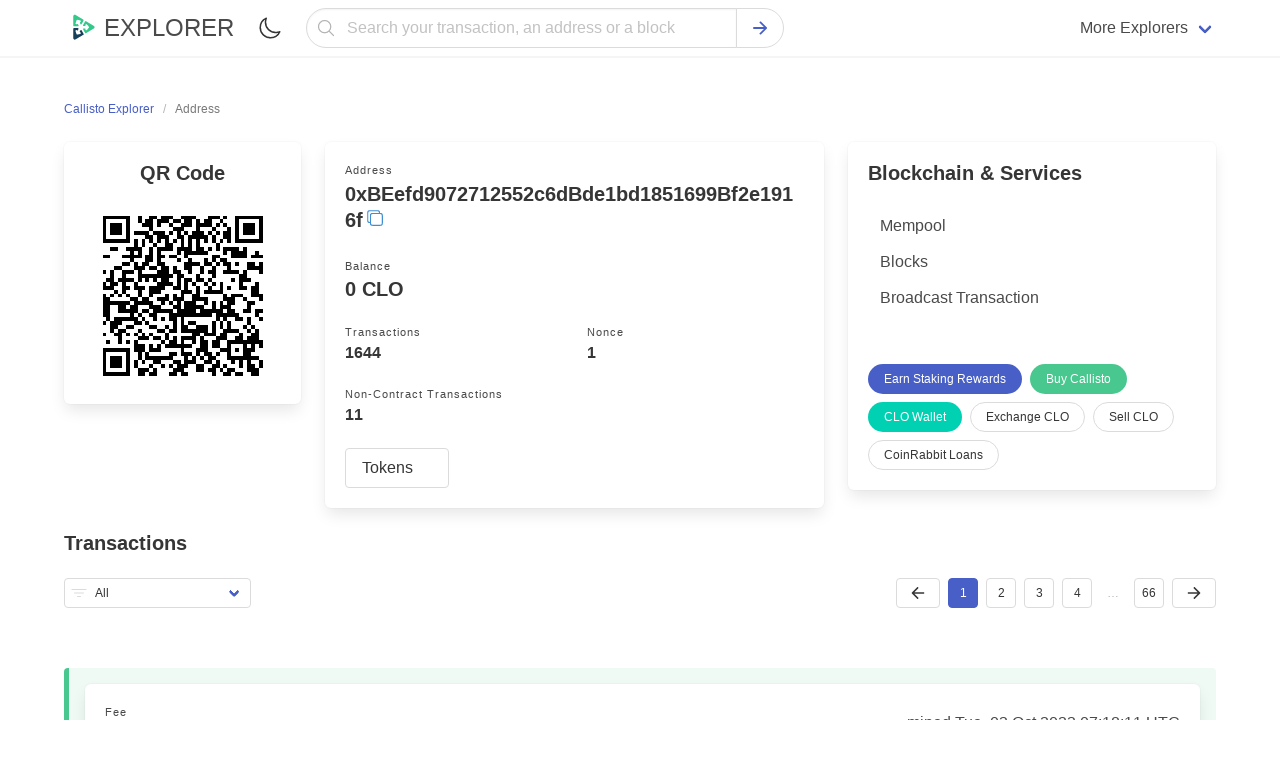

--- FILE ---
content_type: text/html; charset=utf-8
request_url: https://callistoexplorer.com/address/0xBEefd9072712552c6dBde1bd1851699Bf2e1916f
body_size: 11833
content:
<!doctype html><html class="has-navbar-fixed-top scroll-container" lang="en"><head><meta charset="utf-8"><meta name="viewport" content="width=device-width,initial-scale=1.0,shrink-to-fit=no"><script type="2809f6453cc4fef4445ed2ed-text/javascript">if (localStorage.theme) document.documentElement.setAttribute("data-theme", localStorage.theme);</script><link rel="stylesheet" href="/static/css/main.css"><link rel="stylesheet" href="/static/css/bulma.min.css"><link rel="stylesheet" href="/static/css/dark.min.css"><link rel="stylesheet" href="https://cdn.jsdelivr.net/npm/@creativebulma/bulma-tooltip@1.2.0/dist/bulma-tooltip.min.css"><meta http-equiv="X-UA-Compatible" content="IE=edge"><meta name="description" content="Check the balance and latest transactions of the 0xBEefd9072712552c6dBde1bd1851699Bf2e1916f Callisto address."/><title> Callisto Address Info: 0xBEefd9072712552c6dBde1bd1851699Bf2e1916f</title><link rel="apple-touch-icon" sizes="57x57" href="/static/favicon/CLO/apple-icon-57x57.png"><link rel="apple-touch-icon" sizes="60x60" href="/static/favicon/CLO/apple-icon-60x60.png"><link rel="apple-touch-icon" sizes="72x72" href="/static/favicon/CLO/apple-icon-72x72.png"><link rel="apple-touch-icon" sizes="76x76" href="/static/favicon/CLO/apple-icon-76x76.png"><link rel="apple-touch-icon" sizes="114x114" href="/static/favicon/CLO/apple-icon-114x114.png"><link rel="apple-touch-icon" sizes="120x120" href="/static/favicon/CLO/apple-icon-120x120.png"><link rel="apple-touch-icon" sizes="144x144" href="/static/favicon/CLO/apple-icon-144x144.png"><link rel="apple-touch-icon" sizes="152x152" href="/static/favicon/CLO/apple-icon-152x152.png"><link rel="apple-touch-icon" sizes="180x180" href="/static/favicon/CLO/apple-icon-180x180.png"><link rel="icon" type="image/png" sizes="192x192" href="/static/favicon/CLO/android-icon-192x192.png"><link rel="icon" type="image/png" sizes="32x32" href="/static/favicon/CLO/favicon-32x32.png"><link rel="icon" type="image/png" sizes="96x96" href="/static/favicon/CLO/favicon-96x96.png"><link rel="icon" type="image/png" sizes="16x16" href="/static/favicon/CLO/favicon-16x16.png"><link rel="canonical" href="https://callistoexplorer.com/address/0xBEefd9072712552c6dBde1bd1851699Bf2e1916f"><link rel="manifest" href="/static/favicon/CLO/manifest.json"><meta name="msapplication-TileImage" content="/static/favicon/CLO/ms-icon-144x144.png"><meta name="msapplication-TileColor" content="#ffffff"><meta name="theme-color" content="#ffffff"></head><body><header><nav class="navbar has-shadow is-fixed-top" role="navigation" aria-label="main navigation"><div class="container"><div class="navbar-brand"><a href="/" class="navbar-item"><figure class="image is-32x32"><img src="/static/favicon/CLO/logo.svg" width="32" height="32" alt="Callisto Explorer"></figure><span class="ml-2 has-text-weight-medium is-uppercase is-size-4">Explorer</span></a><label id="theme-switch" style="cursor: pointer;" class="navbar-item ml-auto" for="checkbox_theme"><span class="icon"><img width="24" height="24" src="/static/assets/moon-outline.svg" alt="Mode Switch"></span><input style="display: none;" type="checkbox" id="checkbox_theme"></label><a role="button" class="navbar-burger" aria-label="menu" aria-expanded="false" data-target="mobile-menu"><span aria-hidden="true"></span><span aria-hidden="true"></span><span aria-hidden="true"></span></a></div><div id="mobile-menu" class="navbar-menu"><div class="navbar-start search-field-desktop"><div class="navbar-item" style="width: 100%;"><form style="width: 100%;" class="field has-addons has-addons-centered" id="search" action="/search" method="get"><div style="width: 100%;" class="control has-icons-left"><input name="q" type="text" class="input is-rounded is-fullwidth" placeholder="Search your transaction, an address or a block" focus="true"><span class="icon has-text-grey-light is-small is-left"><svg style="width:20px;height:20px;" xmlns="http://www.w3.org/2000/svg" aria-label="Search" viewBox="0 0 512 512"><title>Search</title><path d="M221.09 64a157.09 157.09 0 10157.09 157.09A157.1 157.1 0 00221.09 64z" fill="none" stroke="currentColor" stroke-miterlimit="10" stroke-width="32" /><path fill="none" stroke="currentColor" stroke-linecap="round" stroke-miterlimit="10" stroke-width="32" d="M338.29 338.29L448 448" /></svg></span></div><div class="control"><button type="submit" class="button is-rounded"><span class="icon has-text-link"><svg style="width:20px;height:20px;" xmlns="http://www.w3.org/2000/svg" viewBox="0 0 512 512"><title>Search</title><path fill="none" stroke="currentColor" stroke-linecap="round" stroke-linejoin="round" stroke-width="48" d="M268 112l144 144-144 144M392 256H100" /></svg></span></button></div></form></div><a href="/mempool" class="navbar-item pt-3 pb-3 is-hidden-desktop"><div class="level is-mobile"><div class="level-left"><div class="level-item"><div class="block"><p class="title is-6">Mempool</p><p class="heading mb-1 is-capitalized has-text-grey-light">Currently pending transactions</p></div></div></div><div class="level-right"><div class="level-item"><div class="icon is-small has-text-grey"><svg style="width:16px;height:16px;" xmlns="http://www.w3.org/2000/svg" viewBox="0 0 512 512"><title>Chevron Forward</title><path fill="none" stroke="currentColor" stroke-linecap="round" stroke-linejoin="round" stroke-width="48" d="M184 112l144 144-144 144" /></svg></div></div></div></div></a><a href="/blocks" class="navbar-item pt-3 pb-3 is-hidden-desktop"><div class="level is-mobile"><div class="level-left"><div class="level-item"><div class="block"><p class="title is-6">Blocks</p><p class="heading mb-1 is-capitalized has-text-grey-light">Callisto Blocks</p></div></div></div><div class="level-right"><div class="level-item"><div class="icon is-small has-text-grey"><svg style="width:16px;height:16px;" xmlns="http://www.w3.org/2000/svg" viewBox="0 0 512 512"><title>Chevron Forward</title><path fill="none" stroke="currentColor" stroke-linecap="round" stroke-linejoin="round" stroke-width="48" d="M184 112l144 144-144 144" /></svg></div></div></div></div></a><a target="_blank" rel="noopenner noreferrer" href="https://guarda.com/" class="navbar-item pt-3 pb-3 is-hidden-desktop"><div class="level is-mobile"><div class="level-left"><div class="level-item"><div class="block"><p class="title is-6">Wallet</p><p class="heading mb-1 is-capitalized has-text-grey-light">Buy, Exchange & hold crypto</p></div></div></div><div class="level-right"><div class="level-item"><div class="icon is-small has-text-grey"><svg style="width:16px;height:16px;" xmlns="http://www.w3.org/2000/svg" viewBox="0 0 512 512"><title>Chevron Forward</title><path fill="none" stroke="currentColor" stroke-linecap="round" stroke-linejoin="round" stroke-width="48" d="M184 112l144 144-144 144" /></svg></div></div></div></div></a><a target="_blank" rel="sponsored nofollow noopenner noreferrer" href="https://guarda.com/exchange/" class="navbar-item pt-3 pb-3 is-hidden-desktop"><div class="level is-mobile"><div class="level-left"><div class="level-item"><div class="block"><p class="title is-6">Exchange</p><p class="heading mb-1 is-capitalized has-text-grey-light">Easily swap Callisto</p></div></div></div><div class="level-right"><div class="level-item"><div class="icon is-small has-text-grey"><svg style="width:16px;height:16px;" xmlns="http://www.w3.org/2000/svg" viewBox="0 0 512 512"><title>Chevron Forward</title><path fill="none" stroke="currentColor" stroke-linecap="round" stroke-linejoin="round" stroke-width="48" d="M184 112l144 144-144 144" /></svg></div></div></div></div></a><a target="_blank" rel="sponsored nofollow noopenner noreferrer" href="https://coinrabbit.io/?utm_source=ETCExplorer&utm_campaign=explorers" class="navbar-item pt-3 pb-3 is-hidden-desktop"><div class="level is-mobile"><div class="level-left"><div class="level-item"><div class="block"><p class="title is-6">CoinRabbit Loans</p><p class="heading mb-1 is-capitalized has-text-grey-light">Borrow stablecoins</p></div></div></div><div class="level-right"><div class="level-item"><div class="icon is-small has-text-grey"><svg style="width:16px;height:16px;" xmlns="http://www.w3.org/2000/svg" viewBox="0 0 512 512"><title>Chevron Forward</title><path fill="none" stroke="currentColor" stroke-linecap="round" stroke-linejoin="round" stroke-width="48" d="M184 112l144 144-144 144" /></svg></div></div></div></div></a><a target="_blank" rel="noopenner noreferrer" href="https://bitcoinblockexplorers.com/?utm_source=ETCExplorer&utm_campaign=explorers" class="navbar-item pt-3 pb-3 is-hidden-desktop"><div class="level is-mobile"><div class="level-left"><div class="level-item"><p class="title is-6">Bitcoin Explorer</p></div></div><div class="level-right"><div class="level-item"><div class="icon is-small has-text-grey"><svg style="width:16px;height:16px;" xmlns="http://www.w3.org/2000/svg" viewBox="0 0 512 512"><title>Chevron Forward</title><path fill="none" stroke="currentColor" stroke-linecap="round" stroke-linejoin="round" stroke-width="48" d="M184 112l144 144-144 144" /></svg></div></div></div></div></a><a target="_blank" rel="noopenner noreferrer" href="https://ethblockexplorer.org/?utm_source=ETCExplorer&utm_campaign=explorers" class="navbar-item pt-3 pb-3 is-hidden-desktop"><div class="level is-mobile"><div class="level-left"><div class="level-item"><p class="title is-6">Ethereum Explorer</p></div></div><div class="level-right"><div class="level-item"><div class="icon is-small has-text-grey"><svg style="width:16px;height:16px;" xmlns="http://www.w3.org/2000/svg" viewBox="0 0 512 512"><title>Chevron Forward</title><path fill="none" stroke="currentColor" stroke-linecap="round" stroke-linejoin="round" stroke-width="48" d="M184 112l144 144-144 144" /></svg></div></div></div></div></a><a target="_blank" rel="noopenner noreferrer" href="https://dogeblocks.com/?utm_source=ETCExplorer&utm_campaign=explorers" class="navbar-item pt-3 pb-3 is-hidden-desktop"><div class="level is-mobile"><div class="level-left"><div class="level-item"><p class="title is-6">Dogecoin Explorer</p></div></div><div class="level-right"><div class="level-item"><div class="icon is-small has-text-grey"><svg style="width:16px;height:16px;" xmlns="http://www.w3.org/2000/svg" viewBox="0 0 512 512"><title>Chevron Forward</title><path fill="none" stroke="currentColor" stroke-linecap="round" stroke-linejoin="round" stroke-width="48" d="M184 112l144 144-144 144" /></svg></div></div></div></div></a><div class="navbar-item mt-4 mb-4 is-hidden-desktop"><a href="https://guarda.com/buy/" target="_blank" rel="noopener noreferrer" class="button is-link is-fullwidth">Buy Callisto</a></div></div><div class="navbar-end is-hidden-touch"><div class="navbar-item has-dropdown is-hoverable"><span class="navbar-link">More Explorers</span><div class="navbar-dropdown is-boxed desktop-dropdown"><div class="columns"><div class="column is-one-third"><a href="https://bchblockexplorer.com/" target="_blank" class="navbar-item"><figure class="image is-24x24 mr-2"><img src="https://changenow.io/images/sprite/currencies/bch.svg" alt="BCH"></figure><span>Bitcoin Cash Explorer</span></a><a class="navbar-item" href="https://bitcoinblockexplorers.com/" target="_blank"><figure class="image is-24x24 mr-2"><img src="https://changenow.io/images/sprite/currencies/btc.svg" alt="btc"></figure><span>Bitcoin Explorer</span></a><a class="navbar-item" href="https://ethblockexplorer.org/" target="_blank"><figure class="image is-24x24 mr-2"><img src="https://changenow.io/images/sprite/currencies/eth.svg" alt="eth"></figure><span>Ethereum Explorer</span></a><a class="navbar-item" href="https://cardanoexplorer.org/" target="_blank"><figure class="image is-24x24 mr-2"><img src="https://changenow.io/images/sprite/currencies/ada.svg" alt="ada"></figure><span>Cardano Explorer</span></a><a class="navbar-item" href="https://btgexplorer.com/" target="_blank"><figure class="image is-24x24 mr-2"><img src="https://changenow.io/images/sprite/currencies/btg.svg" alt="btg"></figure><span>Bitcoin Gold Explorer</span></a><a class="navbar-item" href="https://firoblockexplorers.com/" target="_blank"><figure class="image is-24x24 mr-2"><img src="https://changenow.io/images/sprite/currencies/firo.svg" alt="firo"></figure><span>Firo Explorer</span></a><a class="navbar-item" href="https://lskblockexplorer.com/" target="_blank"><figure class="image is-24x24 mr-2"><img src="https://changenow.io/images/sprite/currencies/lsk.svg" alt="lsk"></figure><span>Lisk Explorer</span></a><a class="navbar-item" href="https://nanoblockexplorer.com/" target="_blank"><figure class="image is-24x24 mr-2"><img src="https://changenow.io/images/sprite/currencies/nano.svg" alt="nano"></figure><span>NANO Explorer</span></a><a class="navbar-item" href="https://neoblockexplorer.org/" target="_blank"><figure class="image is-24x24 mr-2"><img src="https://changenow.io/images/sprite/currencies/neo.svg" alt="neo"></figure><span>NEO Explorer</span></a></div><div class="column is-one-third"><a class="navbar-item" href="https://ontblockexplorer.com/" target="_blank"><figure class="image is-24x24 mr-2"><img src="https://changenow.io/images/sprite/currencies/ont.svg" alt="ont"></figure><span>Ontology Explorer</span></a><a class="navbar-item" href="https://rddblockexplorer.com/" target="_blank"><figure class="image is-24x24 mr-2"><img src="https://guarda.com/assets/images/coins/redd-rdd-logo.svg" alt="rdd"></figure><span>Reddcoin Explorer</span></a><a class="navbar-item" href="https://rvnblockexplorer.com/" target="_blank"><figure class="image is-24x24 mr-2"><img src="https://changenow.io/images/sprite/currencies/rvn.svg" alt="rvn"></figure><span>Ravencoin Explorer</span></a><a class="navbar-item" href="https://vetblockexplorer.com/" target="_blank"><figure class="image is-24x24 mr-2"><img src="https://changenow.io/images/sprite/currencies/vet.svg" alt="vet"></figure><span>VeChain Explorer</span></a><a class="navbar-item" href="https://xtzblockexplorer.org/" target="_blank"><figure class="image is-24x24 mr-2"><img src="https://changenow.io/images/sprite/currencies/xtz.svg" alt="xtz"></figure><span>Tezos Explorer</span></a><a class="navbar-item" href="https://xvgblockexplorer.com/" target="_blank"><figure class="image is-24x24 mr-2"><img src="https://changenow.io/images/sprite/currencies/xvg.svg" alt="xvg"></figure><span>Verge Explorer</span></a><a class="navbar-item" href="https://dashblockexplorer.com/" target="_blank"><figure class="image is-24x24 mr-2"><img src="https://changenow.io/images/sprite/currencies/dash.svg" alt="dash"></figure><span>Dash Explorer</span></a><a class="navbar-item" href="https://digibyteblockexplorer.com/" target="_blank"><figure class="image is-24x24 mr-2"><img src="https://changenow.io/images/sprite/currencies/dgb.svg" alt="dgb"></figure><span>DigiByte Explorer</span></a><a class="navbar-item" href="https://zenblockexplorer.com/" target="_blank"><figure class="image is-24x24 mr-2"><img src="https://changenow.io/images/sprite/currencies/zen.svg" alt="zen"></figure><span>Horizen Explorer</span></a></div><div class="column is-one-third"><a class="navbar-item" href="https://dogeblocks.com/" target="_blank"><figure class="image is-24x24 mr-2"><img src="https://changenow.io/images/sprite/currencies/doge.svg" alt="doge"></figure><span>Dogecoin Explorer</span></a><a class="navbar-item" href="https://komodoblockexplorer.com/" target="_blank"><figure class="image is-24x24 mr-2"><img src="https://changenow.io/images/sprite/currencies/kmd.svg" alt="kmd"></figure><span>Komodo Explorer</span></a><a class="navbar-item" href="https://litecoinblockexplorer.net/" target="_blank"><figure class="image is-24x24 mr-2"><img src="https://changenow.io/images/sprite/currencies/ltc.svg" alt="ltc"></figure><span>Litecoin Explorer</span></a><a class="navbar-item" href="https://qtumblockexplorer.com/" target="_blank"><figure class="image is-24x24 mr-2"><img src="https://changenow.io/images/sprite/currencies/qtum.svg" alt="qtum"></figure><span>Qtum Explorer</span></a><a class="navbar-item" href="https://usdtexplorer.com/" target="_blank"><figure class="image is-24x24 mr-2"><svg style="width: 24px;height:auto;" xmlns="http://www.w3.org/2000/svg" viewBox="0 0 20 20" fill="none"><circle cx="10" cy="10" r="10" fill="#50AF95"/><path fill-rule="evenodd" clip-rule="evenodd" d="M11.3254 10.9036C11.2513 10.9092 10.8689 10.932 10.0157 10.932C9.33718 10.932 8.8554 10.9116 8.68638 10.9036C6.06406 10.7883 4.10673 10.3318 4.10673 9.78523C4.10673 9.23868 6.06406 8.78281 8.68638 8.6656V10.449C8.85787 10.4613 9.3489 10.4903 10.0275 10.4903C10.8417 10.4903 11.2495 10.4564 11.3229 10.4496V8.66684C13.9397 8.78343 15.8927 9.23991 15.8927 9.78523C15.8927 10.3305 13.9403 10.787 11.3229 10.903L11.3254 10.9036ZM11.3254 8.48239V6.88655H14.9772V4.45299H5.03451V6.88655H8.68576V8.48178C5.718 8.61811 3.48616 9.20598 3.48616 9.91045C3.48616 10.6149 5.718 11.2022 8.68576 11.3391V16.453H11.3247V11.3373C14.2857 11.2009 16.5139 10.6137 16.5139 9.90983C16.5139 9.20598 14.2876 8.61872 11.3247 8.48178L11.3254 8.48239Z" fill="white"/></svg></figure><span>Tether (USDT) Explorer</span></a><a class="navbar-item" href="https://vtcblocks.com/" target="_blank"><figure class="image is-24x24 mr-2"><img src="https://guarda.com/assets/images/coins/vertcoin-vtc-logo.svg" alt="vtc"></figure><span>Vertcoin Explorer</span></a><a class="navbar-item" href="https://wavesblockexplorer.com/" target="_blank"><figure class="image is-24x24 mr-2"><img src="https://changenow.io/images/sprite/currencies/waves.svg" alt="waves"></figure><span>Waves Explorer</span></a><a class="navbar-item" href="https://zecblockexplorer.com/" target="_blank"><figure class="image is-24x24 mr-2"><img src="https://changenow.io/images/sprite/currencies/zec.svg" alt="zec"></figure><span>Zcash Explorer</span></a></div></div></div></div></div></div></div></nav></header><main id="wrap" class="section"><div class="container"><nav class="breadcrumb is-small" aria-label="breadcrumbs"><ul itemscope itemtype="https://schema.org/BreadcrumbList"><li itemprop="itemListElement" itemscope itemtype="https://schema.org/ListItem"><a itemprop="item" href="/"><span itemprop="name">Callisto Explorer</span><meta itemprop="position" content="1"></a></li><li itemprop="itemListElement" itemscope itemtype="https://schema.org/ListItem" class="is-active"><a itemprop="item" class="has-text-grey" href="/address/0xBEefd9072712552c6dBde1bd1851699Bf2e1916f" aria-current="page" title="0xBEefd9072712552c6dBde1bd1851699Bf2e1916f"><span itemprop="name">Address</span><meta itemprop="position" content="2"></a></li></ul></nav><div class="columns"><div class="column"><div class="columns"><aside class="column is-one-third"><div class="box"><div class="title has-text-centered is-5">QR Code</div><div class="address-qr"><div id="qrcode"></div><script type="2809f6453cc4fef4445ed2ed-text/javascript" src="/static/js/qrcode.min.js"></script><script type="2809f6453cc4fef4445ed2ed-text/javascript">new QRCode(document.getElementById("qrcode"), {text: "0xBEefd9072712552c6dBde1bd1851699Bf2e1916f",width: 160,height: 160});</script></div></div></aside><div class="column"><div class="box content"><div class="block"><p class="heading mb-1 is-capitalized">Address</p><p style="word-break: break-word;display: inline-block;min-width: 100%;line-height: 24px;" class="title is-5"><span id="address">0xBEefd9072712552c6dBde1bd1851699Bf2e1916f</span><span class="icon copy has-tooltip-active has-tooltip-fade has-tooltip-right-desktop has-tooltip-arrow has-tooltip-text-top-touch" onclick="if (!window.__cfRLUnblockHandlers) return false; this.dataset.tooltip = 'Copied';" data-clipboard-target="#address" style="cursor: pointer;" data-cf-modified-2809f6453cc4fef4445ed2ed-=""><svg xmlns="http://www.w3.org/2000/svg" style="width:18px;height:18px;" viewBox="0 0 512 512"><title>Copy</title><rect x="128" y="128" width="336" height="336" rx="57" ry="57" fill="none" stroke="currentColor" stroke-linejoin="round" stroke-width="32" /><path d="M383.5 128l.5-24a56.16 56.16 0 00-56-56H112a64.19 64.19 0 00-64 64v216a56.16 56.16 0 0056 56h24" fill="none" stroke="currentColor" stroke-linecap="round" stroke-linejoin="round" stroke-width="32" /></svg></span></p></div><div class="block"><p class="heading mb-1 is-capitalized">Balance</p><p class="title is-5">0 CLO</p></div><div class="columns is-mobile is-multiline"><div class="column is-half"><p class="heading mb-1 is-capitalized">Transactions</p><p class="title is-6">1644</p></div><div class="column is-half"><p class="heading mb-1 is-capitalized">Nonce</p><p class="title is-6">1</p></div><div class="column is-half"><p class="heading mb-1 is-capitalized">Non-contract Transactions</p><p class="title is-6">11</p></div></div><div class="block"><div class="dropdown is-hoverable" style="width: 100%;"><div class="dropdown-trigger" style="width: 100%;"><button class="button" aria-haspopup="true" aria-controls="dropdown-menu"><span>Tokens</span><span class="icon is-small"><svg xmlns="http://www.w3.org/2000/svg" viewBox="0 0 512 512"><title>See all tokens</title><path fill="none" stroke="currentColor" stroke-linecap="round" stroke-linejoin="round" stroke-width="48" d="M112 184l144 144 144-144" /></svg></span></button></div><div class="dropdown-menu" style="width: 100%;" id="dropdown-menu" role="menu"><div class="dropdown-content" style="width: 100%;max-height: 460px;overflow-y:scroll;"><a href="/address/0x9FaE2529863bD691B4A7171bDfCf33C7ebB10a65" class="dropdown-item has-tooltip-fade pr-4" data-tooltip="0x9FaE2529863bD691B4A7171bDfCf33C7ebB10a65"><div class="level is-mobile"><div class="level-left"><div class="level-item"><div><span class="has-text-weight-medium" style="max-width: 200px;text-overflow: ellipsis;overflow: hidden;">SOY Finance token (SOY)</span><span class="heading" style="max-width: 200px;text-overflow: ellipsis;overflow: hidden;">16370.597260273984646708<span class="ml-1 is-uppercase">SOY</span></span></div></div></div><div class="level-right"><div class="level-item"><span class="tag is-light is-small is-info">Transfers: 1999</span></div></div></div></a></div></div></div></div></div></div></div></div><aside class="column is-one-third"><div class="box"><div class="menu"><div class="title is-5">Blockchain & Services</div><ul class="menu-list"><li><a href="/mempool">Mempool</a></li><li><a href="/blocks">Blocks</a></li><li><a href="/sendtx">Broadcast Transaction</a></li></ul></div><div class="buttons mt-6 are-small"><a rel="nofollow noopenner noreferrer" href="https://guarda.com/staking/" target="_blank" class="button is-link is-rounded">Earn Staking Rewards</a><a href="https://guarda.com/buy/" rel="nofollow noopenner noreferrer" target="_blank" class="button is-rounded is-success">Buy Callisto</a><a target="_blank" rel="nofollow noopenner noreferrer" href="https://guarda.com/coins/callisto-wallet/" class="button is-primary is-rounded">CLO Wallet</a><a href="https://guarda.com/exchange/" target="_blank" rel="sponsored nofollow noopenner noreferrer" class="button is-rounded">Exchange CLO</a><a target="_blank" rel="sponsored nofollow noopenner noreferrer" href="https://guardarian.com/?utm_source=CLOExplorer&utm_campaign=explorers" class="button is-rounded">Sell CLO</a><a target="_blank" rel="sponsored nofollow noopenner noreferrer" href="https://coinrabbit.io/?utm_source=CLOExplorer&utm_campaign=explorers" class="button is-rounded">CoinRabbit Loans</a></div></div></aside></div><div class="block content"><div class="title is-5 has-text-centered-touch">Transactions</div></div><div class="columns is-vcentered"><div class="column"><div class="control has-icons-left"><div class="select is-small"><select onchange="if (!window.__cfRLUnblockHandlers) return false; self.location='?filter='+options[selectedIndex].value" data-cf-modified-2809f6453cc4fef4445ed2ed-=""><option>All</option><option  value="inputs">Address on input side</option><option  value="outputs">Address on output side</option><option  value="0">Non-contract</option><option  value="1">SOY Finance token</option></select><div class="icon is-small is-left"><svg style="width:16px;height:16px;" xmlns="http://www.w3.org/2000/svg" viewBox="0 0 512 512"><title>Filter</title><path fill="none" stroke="currentColor" stroke-linecap="round" stroke-linejoin="round" stroke-width="32" d="M32 144h448M112 256h288M208 368h96" /></svg></div></div></div></div><div class="column"><div class="block navigation-address"><nav class="pagination is-centered is-small" role="navigation" aria-label="pagination"><a href="?page=1" class="pagination-previous"><span class="icon"><svg style="width: 18px;height:18px;" xmlns="http://www.w3.org/2000/svg" viewBox="0 0 512 512"><title>Previous Page</title><path fill="none" stroke="currentColor" stroke-linecap="round" stroke-linejoin="round" stroke-width="48" d="M244 400L100 256l144-144M120 256h292"/></svg></span></a><a href="?page=2" class="pagination-next"><span class="icon"><svg style="width:18px;height:18px;" xmlns="http://www.w3.org/2000/svg" viewBox="0 0 512 512"><title>Next page</title><path fill="none" stroke="currentColor" stroke-linecap="round" stroke-linejoin="round" stroke-width="48" d="M268 112l144 144-144 144M392 256H100"/></svg></span></a><ul class="pagination-list"><li><a class="pagination-link is-current" href="?page=1">1</a></li><li><a class="pagination-link " href="?page=2">2</a></li><li><a class="pagination-link " href="?page=3">3</a></li><li><a class="pagination-link " href="?page=4">4</a></li><li class="is-hidden-touch"><span class="pagination-ellipsis">&hellip;</span></li><li><a class="pagination-link " href="?page=66">66</a></li></ul></nav></div></div></div><ul class="block-list mt-6"><li class="is-highlighted has-text-centered-touch is-success"><div class="box"><div class="level has-text-centered-touch"><div class="level-left"><div class="level-item"><div class="block" style="min-width: 100%;"><p class="heading mb-1 is-capitalized">Fee</p><p class="title is-6">0.199568905 CLO</p></div></div></div><div class="level-right"><div class="level-item"><p>mined Tue, 03 Oct 2023 07:18:11 UTC</p></div></div></div><div class="level has-text-centered-touch"><div class="level-left"><div class="level-item"><div class="block"><p class="heading mb-1 is-capitalized">Hash</p><div class="is-flex"><span style="word-break: break-word;display: inline-block;min-width: 100%;" data-tooltip="0x38f590aa1a997b94a9447995b78a658486c5f9c0ce7048a98359cdf1e0c00412" class="has-tooltip-fade has-tooltip-multiline has-tooltip-arrow"><a href="/tx/0x38f590aa1a997b94a9447995b78a658486c5f9c0ce7048a98359cdf1e0c00412" class="is-size-6 mempool-hash mb-0" id="tx-id" style="line-height: 16px;">0x38f590aa1a997b94a9447995b78a658486c5f9c0ce7048a98359cdf1e0c00412</a></span><span class="icon copy has-tooltip-active has-tooltip-fade has-tooltip-right-desktop has-tooltip-arrow has-tooltip-text-top-touch" onclick="if (!window.__cfRLUnblockHandlers) return false; this.dataset.tooltip = 'Copied';" data-clipboard-target="#tx-id" style="cursor: pointer;" data-cf-modified-2809f6453cc4fef4445ed2ed-=""><svg xmlns="http://www.w3.org/2000/svg" style="width:16px;height:16px;" viewBox="0 0 512 512"><title>Copy</title><rect x="128" y="128" width="336" height="336" rx="57" ry="57" fill="none" stroke="currentColor" stroke-linejoin="round" stroke-width="32" /><path d="M383.5 128l.5-24a56.16 56.16 0 00-56-56H112a64.19 64.19 0 00-64 64v216a56.16 56.16 0 0056 56h24" fill="none" stroke="currentColor" stroke-linecap="round" stroke-linejoin="round" stroke-width="32" /></svg></span></div></div></div></div><div class="level-right"><div class="level-item"><div class="tags is-centered"><span class="tag is-success">4476 Confirmations</span><span class="tag is-info">0 CLO</span></div></div></div></div></div><div class="columns is-vcentered"><div class="column is-5"><div class="box"><p class="heading mb-1 is-capitalized">From</p><div class="level has-text-centered-touch"><div class="level-left desktop-level-address"><div class="level-item" style="max-width: 100%;"><div class="block"><p style="word-break: break-all;white-space: break-spaces;"><a href="/address/0x91142c844D3b298Bcf2805a92fB32e21C9Ba2C2e">0x91142c844D3b298Bcf2805a92fB32e21C9Ba2C2e</a></p></div></div></div></div></div></div><div class="column is-7"><div class="columns is-vcentered"><div class="column is-1"><span class="icon octicon has-text-grey-dark"><svg style="width: 24px;height:24px;" xmlns="http://www.w3.org/2000/svg" viewBox="0 0 512 512"><title>Arrow Forward</title><path fill="none" stroke="currentColor" stroke-linecap="round" stroke-linejoin="round" stroke-width="48" d="M268 112l144 144-144 144M392 256H100" /></svg></span></div><div class="column is-11"><div class="box"><p class="heading mb-1 is-capitalized">To</p><div class="level has-text-centered-touch"><div class="level-left desktop-level-address"><div class="level-item" style="max-width: 100%;"><div class="block"><p style="word-break: break-all;white-space: break-spaces;" class="is-size-6 mb-0"><a href="/address/0x9FaE2529863bD691B4A7171bDfCf33C7ebB10a65">0x9FaE2529863bD691B4A7171bDfCf33C7ebB10a65</a></p></div></div></div><div class="level-right"><div class="level-item"><p class="is-size-6 mb-0 ">0 CLO</p></div></div></div></div></div></div></div></div><div class="title is-5">Token Transfers</div><div class="columns is-vcentered"><div class="column is-5"><div class="box"><p class="heading mb-1 is-capitalized">From</p><div class="level has-text-centered-touch"><div class="level-left desktop-level-address"><div class="level-item" style="max-width: 100%;"><div class="block"><p style="word-break: break-all;white-space: break-spaces;" class="is-size-6 mb-0"><a href="/address/0x0000000000000000000000000000000000000000">0x0000000000000000000000000000000000000000</a></p></div></div></div></div></div></div><div class="column is-7"><div class="columns is-vcentered"><div class="column is-1"><span class="icon octicon has-text-grey-dark"><svg style="width: 24px;height:24px;" xmlns="http://www.w3.org/2000/svg" viewBox="0 0 512 512"><title>Arrow Forward</title><path fill="none" stroke="currentColor" stroke-linecap="round" stroke-linejoin="round" stroke-width="48" d="M268 112l144 144-144 144M392 256H100" /></svg></span></div><div class="column is-11"><div class="box"><p class="heading mb-1 is-capitalized">To</p><div class="level has-text-centered-touch"><div class="level-left desktop-level-address"><div class="level-item" style="max-width: 100%;"><div class="block"><p style="word-break: break-all;white-space: break-spaces;" class="is-size-6 mb-0">0xBEefd9072712552c6dBde1bd1851699Bf2e1916f</p></div></div></div><div class="level-right"><div class="level-item token-balance"><p style="word-break: break-all;white-space: break-spaces;" class="is-size-6 mb-0 has-text-success">9282.191780821917806956<span class="ml-1">SOY</span></p></div></div></div></div></div></div></div></div><div class="columns is-vcentered"><div class="column is-5"><div class="box"><p class="heading mb-1 is-capitalized">From</p><div class="level has-text-centered-touch"><div class="level-left desktop-level-address"><div class="level-item" style="max-width: 100%;"><div class="block"><p style="word-break: break-all;white-space: break-spaces;" class="is-size-6 mb-0">0xBEefd9072712552c6dBde1bd1851699Bf2e1916f</p></div></div></div></div></div></div><div class="column is-7"><div class="columns is-vcentered"><div class="column is-1"><span class="icon octicon has-text-grey-dark"><svg style="width: 24px;height:24px;" xmlns="http://www.w3.org/2000/svg" viewBox="0 0 512 512"><title>Arrow Forward</title><path fill="none" stroke="currentColor" stroke-linecap="round" stroke-linejoin="round" stroke-width="48" d="M268 112l144 144-144 144M392 256H100" /></svg></span></div><div class="column is-11"><div class="box"><p class="heading mb-1 is-capitalized">To</p><div class="level has-text-centered-touch"><div class="level-left desktop-level-address"><div class="level-item" style="max-width: 100%;"><div class="block"><p style="word-break: break-all;white-space: break-spaces;" class="is-size-6 mb-0"><a href="/address/0x31bFf88C6124E1622f81b3Ba7ED219e5d78abd98">0x31bFf88C6124E1622f81b3Ba7ED219e5d78abd98</a></p></div></div></div><div class="level-right"><div class="level-item token-balance"><p style="word-break: break-all;white-space: break-spaces;" class="is-size-6 mb-0 has-text-danger">12883.68219178082190862<span class="ml-1">SOY</span></p></div></div></div></div></div></div></div></div><div class="columns is-vcentered"><div class="column is-5"><div class="box"><p class="heading mb-1 is-capitalized">From</p><div class="level has-text-centered-touch"><div class="level-left desktop-level-address"><div class="level-item" style="max-width: 100%;"><div class="block"><p style="word-break: break-all;white-space: break-spaces;" class="is-size-6 mb-0"><a href="/address/0x31bFf88C6124E1622f81b3Ba7ED219e5d78abd98">0x31bFf88C6124E1622f81b3Ba7ED219e5d78abd98</a></p></div></div></div></div></div></div><div class="column is-7"><div class="columns is-vcentered"><div class="column is-1"><span class="icon octicon has-text-grey-dark"><svg style="width: 24px;height:24px;" xmlns="http://www.w3.org/2000/svg" viewBox="0 0 512 512"><title>Arrow Forward</title><path fill="none" stroke="currentColor" stroke-linecap="round" stroke-linejoin="round" stroke-width="48" d="M268 112l144 144-144 144M392 256H100" /></svg></span></div><div class="column is-11"><div class="box"><p class="heading mb-1 is-capitalized">To</p><div class="level has-text-centered-touch"><div class="level-left desktop-level-address"><div class="level-item" style="max-width: 100%;"><div class="block"><p style="word-break: break-all;white-space: break-spaces;" class="is-size-6 mb-0"><a href="/address/0x91142c844D3b298Bcf2805a92fB32e21C9Ba2C2e">0x91142c844D3b298Bcf2805a92fB32e21C9Ba2C2e</a></p></div></div></div><div class="level-right"><div class="level-item token-balance"><p style="word-break: break-all;white-space: break-spaces;" class="is-size-6 mb-0 ">20.608622877297449998<span class="ml-1">SOY</span></p></div></div></div></div></div></div></div></div><div class="columns is-vcentered"><div class="column is-5"><div class="box"><p class="heading mb-1 is-capitalized">From</p><div class="level has-text-centered-touch"><div class="level-left desktop-level-address"><div class="level-item" style="max-width: 100%;"><div class="block"><p style="word-break: break-all;white-space: break-spaces;" class="is-size-6 mb-0"><a href="/address/0x91142c844D3b298Bcf2805a92fB32e21C9Ba2C2e">0x91142c844D3b298Bcf2805a92fB32e21C9Ba2C2e</a></p></div></div></div></div></div></div><div class="column is-7"><div class="columns is-vcentered"><div class="column is-1"><span class="icon octicon has-text-grey-dark"><svg style="width: 24px;height:24px;" xmlns="http://www.w3.org/2000/svg" viewBox="0 0 512 512"><title>Arrow Forward</title><path fill="none" stroke="currentColor" stroke-linecap="round" stroke-linejoin="round" stroke-width="48" d="M268 112l144 144-144 144M392 256H100" /></svg></span></div><div class="column is-11"><div class="box"><p class="heading mb-1 is-capitalized">To</p><div class="level has-text-centered-touch"><div class="level-left desktop-level-address"><div class="level-item" style="max-width: 100%;"><div class="block"><p style="word-break: break-all;white-space: break-spaces;" class="is-size-6 mb-0"><a href="/address/0x31bFf88C6124E1622f81b3Ba7ED219e5d78abd98">0x31bFf88C6124E1622f81b3Ba7ED219e5d78abd98</a></p></div></div></div><div class="level-right"><div class="level-item token-balance"><p style="word-break: break-all;white-space: break-spaces;" class="is-size-6 mb-0 ">0<span class="ml-1">SOY</span></p></div></div></div></div></div></div></div></div></li><li class="is-highlighted has-text-centered-touch is-success"><div class="box"><div class="level has-text-centered-touch"><div class="level-left"><div class="level-item"><div class="block" style="min-width: 100%;"><p class="heading mb-1 is-capitalized">Fee</p><p class="title is-6">0.2022759595 CLO</p></div></div></div><div class="level-right"><div class="level-item"><p>mined Mon, 02 Oct 2023 12:43:47 UTC</p></div></div></div><div class="level has-text-centered-touch"><div class="level-left"><div class="level-item"><div class="block"><p class="heading mb-1 is-capitalized">Hash</p><div class="is-flex"><span style="word-break: break-word;display: inline-block;min-width: 100%;" data-tooltip="0x3e84732c4ddd74d80ef519ba0f1ec946fef2c3d3285aee038f9a1843d73054de" class="has-tooltip-fade has-tooltip-multiline has-tooltip-arrow"><a href="/tx/0x3e84732c4ddd74d80ef519ba0f1ec946fef2c3d3285aee038f9a1843d73054de" class="is-size-6 mempool-hash mb-0" id="tx-id" style="line-height: 16px;">0x3e84732c4ddd74d80ef519ba0f1ec946fef2c3d3285aee038f9a1843d73054de</a></span><span class="icon copy has-tooltip-active has-tooltip-fade has-tooltip-right-desktop has-tooltip-arrow has-tooltip-text-top-touch" onclick="if (!window.__cfRLUnblockHandlers) return false; this.dataset.tooltip = 'Copied';" data-clipboard-target="#tx-id" style="cursor: pointer;" data-cf-modified-2809f6453cc4fef4445ed2ed-=""><svg xmlns="http://www.w3.org/2000/svg" style="width:16px;height:16px;" viewBox="0 0 512 512"><title>Copy</title><rect x="128" y="128" width="336" height="336" rx="57" ry="57" fill="none" stroke="currentColor" stroke-linejoin="round" stroke-width="32" /><path d="M383.5 128l.5-24a56.16 56.16 0 00-56-56H112a64.19 64.19 0 00-64 64v216a56.16 56.16 0 0056 56h24" fill="none" stroke="currentColor" stroke-linecap="round" stroke-linejoin="round" stroke-width="32" /></svg></span></div></div></div></div><div class="level-right"><div class="level-item"><div class="tags is-centered"><span class="tag is-success">9075 Confirmations</span><span class="tag is-info">0 CLO</span></div></div></div></div></div><div class="columns is-vcentered"><div class="column is-5"><div class="box"><p class="heading mb-1 is-capitalized">From</p><div class="level has-text-centered-touch"><div class="level-left desktop-level-address"><div class="level-item" style="max-width: 100%;"><div class="block"><p style="word-break: break-all;white-space: break-spaces;"><a href="/address/0x8d145114A5C45273E6f4C54a74ED449624d9C870">0x8d145114A5C45273E6f4C54a74ED449624d9C870</a></p></div></div></div></div></div></div><div class="column is-7"><div class="columns is-vcentered"><div class="column is-1"><span class="icon octicon has-text-grey-dark"><svg style="width: 24px;height:24px;" xmlns="http://www.w3.org/2000/svg" viewBox="0 0 512 512"><title>Arrow Forward</title><path fill="none" stroke="currentColor" stroke-linecap="round" stroke-linejoin="round" stroke-width="48" d="M268 112l144 144-144 144M392 256H100" /></svg></span></div><div class="column is-11"><div class="box"><p class="heading mb-1 is-capitalized">To</p><div class="level has-text-centered-touch"><div class="level-left desktop-level-address"><div class="level-item" style="max-width: 100%;"><div class="block"><p style="word-break: break-all;white-space: break-spaces;" class="is-size-6 mb-0"><a href="/address/0x9FaE2529863bD691B4A7171bDfCf33C7ebB10a65">0x9FaE2529863bD691B4A7171bDfCf33C7ebB10a65</a></p></div></div></div><div class="level-right"><div class="level-item"><p class="is-size-6 mb-0 ">0 CLO</p></div></div></div></div></div></div></div></div><div class="title is-5">Token Transfers</div><div class="columns is-vcentered"><div class="column is-5"><div class="box"><p class="heading mb-1 is-capitalized">From</p><div class="level has-text-centered-touch"><div class="level-left desktop-level-address"><div class="level-item" style="max-width: 100%;"><div class="block"><p style="word-break: break-all;white-space: break-spaces;" class="is-size-6 mb-0"><a href="/address/0x0000000000000000000000000000000000000000">0x0000000000000000000000000000000000000000</a></p></div></div></div></div></div></div><div class="column is-7"><div class="columns is-vcentered"><div class="column is-1"><span class="icon octicon has-text-grey-dark"><svg style="width: 24px;height:24px;" xmlns="http://www.w3.org/2000/svg" viewBox="0 0 512 512"><title>Arrow Forward</title><path fill="none" stroke="currentColor" stroke-linecap="round" stroke-linejoin="round" stroke-width="48" d="M268 112l144 144-144 144M392 256H100" /></svg></span></div><div class="column is-11"><div class="box"><p class="heading mb-1 is-capitalized">To</p><div class="level has-text-centered-touch"><div class="level-left desktop-level-address"><div class="level-item" style="max-width: 100%;"><div class="block"><p style="word-break: break-all;white-space: break-spaces;" class="is-size-6 mb-0">0xBEefd9072712552c6dBde1bd1851699Bf2e1916f</p></div></div></div><div class="level-right"><div class="level-item token-balance"><p style="word-break: break-all;white-space: break-spaces;" class="is-size-6 mb-0 has-text-success">9282.191780821917806956<span class="ml-1">SOY</span></p></div></div></div></div></div></div></div></div><div class="columns is-vcentered"><div class="column is-5"><div class="box"><p class="heading mb-1 is-capitalized">From</p><div class="level has-text-centered-touch"><div class="level-left desktop-level-address"><div class="level-item" style="max-width: 100%;"><div class="block"><p style="word-break: break-all;white-space: break-spaces;" class="is-size-6 mb-0">0xBEefd9072712552c6dBde1bd1851699Bf2e1916f</p></div></div></div></div></div></div><div class="column is-7"><div class="columns is-vcentered"><div class="column is-1"><span class="icon octicon has-text-grey-dark"><svg style="width: 24px;height:24px;" xmlns="http://www.w3.org/2000/svg" viewBox="0 0 512 512"><title>Arrow Forward</title><path fill="none" stroke="currentColor" stroke-linecap="round" stroke-linejoin="round" stroke-width="48" d="M268 112l144 144-144 144M392 256H100" /></svg></span></div><div class="column is-11"><div class="box"><p class="heading mb-1 is-capitalized">To</p><div class="level has-text-centered-touch"><div class="level-left desktop-level-address"><div class="level-item" style="max-width: 100%;"><div class="block"><p style="word-break: break-all;white-space: break-spaces;" class="is-size-6 mb-0"><a href="/address/0x19DcB402162b6937a8ACEac87Ed6c05219c9bEf7">0x19DcB402162b6937a8ACEac87Ed6c05219c9bEf7</a></p></div></div></div><div class="level-right"><div class="level-item token-balance"><p style="word-break: break-all;white-space: break-spaces;" class="is-size-6 mb-0 has-text-danger">5792.087671232876708198<span class="ml-1">SOY</span></p></div></div></div></div></div></div></div></div><div class="columns is-vcentered"><div class="column is-5"><div class="box"><p class="heading mb-1 is-capitalized">From</p><div class="level has-text-centered-touch"><div class="level-left desktop-level-address"><div class="level-item" style="max-width: 100%;"><div class="block"><p style="word-break: break-all;white-space: break-spaces;" class="is-size-6 mb-0"><a href="/address/0x19DcB402162b6937a8ACEac87Ed6c05219c9bEf7">0x19DcB402162b6937a8ACEac87Ed6c05219c9bEf7</a></p></div></div></div></div></div></div><div class="column is-7"><div class="columns is-vcentered"><div class="column is-1"><span class="icon octicon has-text-grey-dark"><svg style="width: 24px;height:24px;" xmlns="http://www.w3.org/2000/svg" viewBox="0 0 512 512"><title>Arrow Forward</title><path fill="none" stroke="currentColor" stroke-linecap="round" stroke-linejoin="round" stroke-width="48" d="M268 112l144 144-144 144M392 256H100" /></svg></span></div><div class="column is-11"><div class="box"><p class="heading mb-1 is-capitalized">To</p><div class="level has-text-centered-touch"><div class="level-left desktop-level-address"><div class="level-item" style="max-width: 100%;"><div class="block"><p style="word-break: break-all;white-space: break-spaces;" class="is-size-6 mb-0"><a href="/address/0x8d145114A5C45273E6f4C54a74ED449624d9C870">0x8d145114A5C45273E6f4C54a74ED449624d9C870</a></p></div></div></div><div class="level-right"><div class="level-item token-balance"><p style="word-break: break-all;white-space: break-spaces;" class="is-size-6 mb-0 ">4.604496862082067655<span class="ml-1">SOY</span></p></div></div></div></div></div></div></div></div><div class="columns is-vcentered"><div class="column is-5"><div class="box"><p class="heading mb-1 is-capitalized">From</p><div class="level has-text-centered-touch"><div class="level-left desktop-level-address"><div class="level-item" style="max-width: 100%;"><div class="block"><p style="word-break: break-all;white-space: break-spaces;" class="is-size-6 mb-0"><a href="/address/0x8d145114A5C45273E6f4C54a74ED449624d9C870">0x8d145114A5C45273E6f4C54a74ED449624d9C870</a></p></div></div></div></div></div></div><div class="column is-7"><div class="columns is-vcentered"><div class="column is-1"><span class="icon octicon has-text-grey-dark"><svg style="width: 24px;height:24px;" xmlns="http://www.w3.org/2000/svg" viewBox="0 0 512 512"><title>Arrow Forward</title><path fill="none" stroke="currentColor" stroke-linecap="round" stroke-linejoin="round" stroke-width="48" d="M268 112l144 144-144 144M392 256H100" /></svg></span></div><div class="column is-11"><div class="box"><p class="heading mb-1 is-capitalized">To</p><div class="level has-text-centered-touch"><div class="level-left desktop-level-address"><div class="level-item" style="max-width: 100%;"><div class="block"><p style="word-break: break-all;white-space: break-spaces;" class="is-size-6 mb-0"><a href="/address/0x19DcB402162b6937a8ACEac87Ed6c05219c9bEf7">0x19DcB402162b6937a8ACEac87Ed6c05219c9bEf7</a></p></div></div></div><div class="level-right"><div class="level-item token-balance"><p style="word-break: break-all;white-space: break-spaces;" class="is-size-6 mb-0 ">0<span class="ml-1">SOY</span></p></div></div></div></div></div></div></div></div></li><li class="is-highlighted has-text-centered-touch is-success"><div class="box"><div class="level has-text-centered-touch"><div class="level-left"><div class="level-item"><div class="block" style="min-width: 100%;"><p class="heading mb-1 is-capitalized">Fee</p><p class="title is-6">0.217189973 CLO</p></div></div></div><div class="level-right"><div class="level-item"><p>mined Sun, 01 Oct 2023 05:38:44 UTC</p></div></div></div><div class="level has-text-centered-touch"><div class="level-left"><div class="level-item"><div class="block"><p class="heading mb-1 is-capitalized">Hash</p><div class="is-flex"><span style="word-break: break-word;display: inline-block;min-width: 100%;" data-tooltip="0x301dc9c4d1ceeb3e9af140577f44318421d5c9b13ea5be61b8bb2186587e984f" class="has-tooltip-fade has-tooltip-multiline has-tooltip-arrow"><a href="/tx/0x301dc9c4d1ceeb3e9af140577f44318421d5c9b13ea5be61b8bb2186587e984f" class="is-size-6 mempool-hash mb-0" id="tx-id" style="line-height: 16px;">0x301dc9c4d1ceeb3e9af140577f44318421d5c9b13ea5be61b8bb2186587e984f</a></span><span class="icon copy has-tooltip-active has-tooltip-fade has-tooltip-right-desktop has-tooltip-arrow has-tooltip-text-top-touch" onclick="if (!window.__cfRLUnblockHandlers) return false; this.dataset.tooltip = 'Copied';" data-clipboard-target="#tx-id" style="cursor: pointer;" data-cf-modified-2809f6453cc4fef4445ed2ed-=""><svg xmlns="http://www.w3.org/2000/svg" style="width:16px;height:16px;" viewBox="0 0 512 512"><title>Copy</title><rect x="128" y="128" width="336" height="336" rx="57" ry="57" fill="none" stroke="currentColor" stroke-linejoin="round" stroke-width="32" /><path d="M383.5 128l.5-24a56.16 56.16 0 00-56-56H112a64.19 64.19 0 00-64 64v216a56.16 56.16 0 0056 56h24" fill="none" stroke="currentColor" stroke-linecap="round" stroke-linejoin="round" stroke-width="32" /></svg></span></div></div></div></div><div class="level-right"><div class="level-item"><div class="tags is-centered"><span class="tag is-success">18029 Confirmations</span><span class="tag is-info">0 CLO</span></div></div></div></div></div><div class="columns is-vcentered"><div class="column is-5"><div class="box"><p class="heading mb-1 is-capitalized">From</p><div class="level has-text-centered-touch"><div class="level-left desktop-level-address"><div class="level-item" style="max-width: 100%;"><div class="block"><p style="word-break: break-all;white-space: break-spaces;"><a href="/address/0xA91646b8e2bc5496a443E571518E275B1F364C80">0xA91646b8e2bc5496a443E571518E275B1F364C80</a></p></div></div></div></div></div></div><div class="column is-7"><div class="columns is-vcentered"><div class="column is-1"><span class="icon octicon has-text-grey-dark"><svg style="width: 24px;height:24px;" xmlns="http://www.w3.org/2000/svg" viewBox="0 0 512 512"><title>Arrow Forward</title><path fill="none" stroke="currentColor" stroke-linecap="round" stroke-linejoin="round" stroke-width="48" d="M268 112l144 144-144 144M392 256H100" /></svg></span></div><div class="column is-11"><div class="box"><p class="heading mb-1 is-capitalized">To</p><div class="level has-text-centered-touch"><div class="level-left desktop-level-address"><div class="level-item" style="max-width: 100%;"><div class="block"><p style="word-break: break-all;white-space: break-spaces;" class="is-size-6 mb-0"><a href="/address/0x9FaE2529863bD691B4A7171bDfCf33C7ebB10a65">0x9FaE2529863bD691B4A7171bDfCf33C7ebB10a65</a></p></div></div></div><div class="level-right"><div class="level-item"><p class="is-size-6 mb-0 ">0 CLO</p></div></div></div></div></div></div></div></div><div class="title is-5">Token Transfers</div><div class="columns is-vcentered"><div class="column is-5"><div class="box"><p class="heading mb-1 is-capitalized">From</p><div class="level has-text-centered-touch"><div class="level-left desktop-level-address"><div class="level-item" style="max-width: 100%;"><div class="block"><p style="word-break: break-all;white-space: break-spaces;" class="is-size-6 mb-0"><a href="/address/0x0000000000000000000000000000000000000000">0x0000000000000000000000000000000000000000</a></p></div></div></div></div></div></div><div class="column is-7"><div class="columns is-vcentered"><div class="column is-1"><span class="icon octicon has-text-grey-dark"><svg style="width: 24px;height:24px;" xmlns="http://www.w3.org/2000/svg" viewBox="0 0 512 512"><title>Arrow Forward</title><path fill="none" stroke="currentColor" stroke-linecap="round" stroke-linejoin="round" stroke-width="48" d="M268 112l144 144-144 144M392 256H100" /></svg></span></div><div class="column is-11"><div class="box"><p class="heading mb-1 is-capitalized">To</p><div class="level has-text-centered-touch"><div class="level-left desktop-level-address"><div class="level-item" style="max-width: 100%;"><div class="block"><p style="word-break: break-all;white-space: break-spaces;" class="is-size-6 mb-0">0xBEefd9072712552c6dBde1bd1851699Bf2e1916f</p></div></div></div><div class="level-right"><div class="level-item token-balance"><p style="word-break: break-all;white-space: break-spaces;" class="is-size-6 mb-0 has-text-success">9282.191780821917806956<span class="ml-1">SOY</span></p></div></div></div></div></div></div></div></div><div class="columns is-vcentered"><div class="column is-5"><div class="box"><p class="heading mb-1 is-capitalized">From</p><div class="level has-text-centered-touch"><div class="level-left desktop-level-address"><div class="level-item" style="max-width: 100%;"><div class="block"><p style="word-break: break-all;white-space: break-spaces;" class="is-size-6 mb-0">0xBEefd9072712552c6dBde1bd1851699Bf2e1916f</p></div></div></div></div></div></div><div class="column is-7"><div class="columns is-vcentered"><div class="column is-1"><span class="icon octicon has-text-grey-dark"><svg style="width: 24px;height:24px;" xmlns="http://www.w3.org/2000/svg" viewBox="0 0 512 512"><title>Arrow Forward</title><path fill="none" stroke="currentColor" stroke-linecap="round" stroke-linejoin="round" stroke-width="48" d="M268 112l144 144-144 144M392 256H100" /></svg></span></div><div class="column is-11"><div class="box"><p class="heading mb-1 is-capitalized">To</p><div class="level has-text-centered-touch"><div class="level-left desktop-level-address"><div class="level-item" style="max-width: 100%;"><div class="block"><p style="word-break: break-all;white-space: break-spaces;" class="is-size-6 mb-0"><a href="/address/0x31bFf88C6124E1622f81b3Ba7ED219e5d78abd98">0x31bFf88C6124E1622f81b3Ba7ED219e5d78abd98</a></p></div></div></div><div class="level-right"><div class="level-item token-balance"><p style="word-break: break-all;white-space: break-spaces;" class="is-size-6 mb-0 has-text-danger">6441.84109589041095431<span class="ml-1">SOY</span></p></div></div></div></div></div></div></div></div><div class="columns is-vcentered"><div class="column is-5"><div class="box"><p class="heading mb-1 is-capitalized">From</p><div class="level has-text-centered-touch"><div class="level-left desktop-level-address"><div class="level-item" style="max-width: 100%;"><div class="block"><p style="word-break: break-all;white-space: break-spaces;" class="is-size-6 mb-0"><a href="/address/0x31bFf88C6124E1622f81b3Ba7ED219e5d78abd98">0x31bFf88C6124E1622f81b3Ba7ED219e5d78abd98</a></p></div></div></div></div></div></div><div class="column is-7"><div class="columns is-vcentered"><div class="column is-1"><span class="icon octicon has-text-grey-dark"><svg style="width: 24px;height:24px;" xmlns="http://www.w3.org/2000/svg" viewBox="0 0 512 512"><title>Arrow Forward</title><path fill="none" stroke="currentColor" stroke-linecap="round" stroke-linejoin="round" stroke-width="48" d="M268 112l144 144-144 144M392 256H100" /></svg></span></div><div class="column is-11"><div class="box"><p class="heading mb-1 is-capitalized">To</p><div class="level has-text-centered-touch"><div class="level-left desktop-level-address"><div class="level-item" style="max-width: 100%;"><div class="block"><p style="word-break: break-all;white-space: break-spaces;" class="is-size-6 mb-0"><a href="/address/0xA91646b8e2bc5496a443E571518E275B1F364C80">0xA91646b8e2bc5496a443E571518E275B1F364C80</a></p></div></div></div><div class="level-right"><div class="level-item token-balance"><p style="word-break: break-all;white-space: break-spaces;" class="is-size-6 mb-0 ">87.026102241687499159<span class="ml-1">SOY</span></p></div></div></div></div></div></div></div></div><div class="columns is-vcentered"><div class="column is-5"><div class="box"><p class="heading mb-1 is-capitalized">From</p><div class="level has-text-centered-touch"><div class="level-left desktop-level-address"><div class="level-item" style="max-width: 100%;"><div class="block"><p style="word-break: break-all;white-space: break-spaces;" class="is-size-6 mb-0"><a href="/address/0xA91646b8e2bc5496a443E571518E275B1F364C80">0xA91646b8e2bc5496a443E571518E275B1F364C80</a></p></div></div></div></div></div></div><div class="column is-7"><div class="columns is-vcentered"><div class="column is-1"><span class="icon octicon has-text-grey-dark"><svg style="width: 24px;height:24px;" xmlns="http://www.w3.org/2000/svg" viewBox="0 0 512 512"><title>Arrow Forward</title><path fill="none" stroke="currentColor" stroke-linecap="round" stroke-linejoin="round" stroke-width="48" d="M268 112l144 144-144 144M392 256H100" /></svg></span></div><div class="column is-11"><div class="box"><p class="heading mb-1 is-capitalized">To</p><div class="level has-text-centered-touch"><div class="level-left desktop-level-address"><div class="level-item" style="max-width: 100%;"><div class="block"><p style="word-break: break-all;white-space: break-spaces;" class="is-size-6 mb-0"><a href="/address/0x31bFf88C6124E1622f81b3Ba7ED219e5d78abd98">0x31bFf88C6124E1622f81b3Ba7ED219e5d78abd98</a></p></div></div></div><div class="level-right"><div class="level-item token-balance"><p style="word-break: break-all;white-space: break-spaces;" class="is-size-6 mb-0 ">0<span class="ml-1">SOY</span></p></div></div></div></div></div></div></div></div></li><li class="is-highlighted has-text-centered-touch is-success"><div class="box"><div class="level has-text-centered-touch"><div class="level-left"><div class="level-item"><div class="block" style="min-width: 100%;"><p class="heading mb-1 is-capitalized">Fee</p><p class="title is-6">0.214591405 CLO</p></div></div></div><div class="level-right"><div class="level-item"><p>mined Sat, 30 Sep 2023 11:27:29 UTC</p></div></div></div><div class="level has-text-centered-touch"><div class="level-left"><div class="level-item"><div class="block"><p class="heading mb-1 is-capitalized">Hash</p><div class="is-flex"><span style="word-break: break-word;display: inline-block;min-width: 100%;" data-tooltip="0xcf2cb14cf75938b57a4a28e9eb8900ba8cbdb4d96fc3e2173bdea211a9c80c5d" class="has-tooltip-fade has-tooltip-multiline has-tooltip-arrow"><a href="/tx/0xcf2cb14cf75938b57a4a28e9eb8900ba8cbdb4d96fc3e2173bdea211a9c80c5d" class="is-size-6 mempool-hash mb-0" id="tx-id" style="line-height: 16px;">0xcf2cb14cf75938b57a4a28e9eb8900ba8cbdb4d96fc3e2173bdea211a9c80c5d</a></span><span class="icon copy has-tooltip-active has-tooltip-fade has-tooltip-right-desktop has-tooltip-arrow has-tooltip-text-top-touch" onclick="if (!window.__cfRLUnblockHandlers) return false; this.dataset.tooltip = 'Copied';" data-clipboard-target="#tx-id" style="cursor: pointer;" data-cf-modified-2809f6453cc4fef4445ed2ed-=""><svg xmlns="http://www.w3.org/2000/svg" style="width:16px;height:16px;" viewBox="0 0 512 512"><title>Copy</title><rect x="128" y="128" width="336" height="336" rx="57" ry="57" fill="none" stroke="currentColor" stroke-linejoin="round" stroke-width="32" /><path d="M383.5 128l.5-24a56.16 56.16 0 00-56-56H112a64.19 64.19 0 00-64 64v216a56.16 56.16 0 0056 56h24" fill="none" stroke="currentColor" stroke-linecap="round" stroke-linejoin="round" stroke-width="32" /></svg></span></div></div></div></div><div class="level-right"><div class="level-item"><div class="tags is-centered"><span class="tag is-success">21988 Confirmations</span><span class="tag is-info">0 CLO</span></div></div></div></div></div><div class="columns is-vcentered"><div class="column is-5"><div class="box"><p class="heading mb-1 is-capitalized">From</p><div class="level has-text-centered-touch"><div class="level-left desktop-level-address"><div class="level-item" style="max-width: 100%;"><div class="block"><p style="word-break: break-all;white-space: break-spaces;"><a href="/address/0x91142c844D3b298Bcf2805a92fB32e21C9Ba2C2e">0x91142c844D3b298Bcf2805a92fB32e21C9Ba2C2e</a></p></div></div></div></div></div></div><div class="column is-7"><div class="columns is-vcentered"><div class="column is-1"><span class="icon octicon has-text-grey-dark"><svg style="width: 24px;height:24px;" xmlns="http://www.w3.org/2000/svg" viewBox="0 0 512 512"><title>Arrow Forward</title><path fill="none" stroke="currentColor" stroke-linecap="round" stroke-linejoin="round" stroke-width="48" d="M268 112l144 144-144 144M392 256H100" /></svg></span></div><div class="column is-11"><div class="box"><p class="heading mb-1 is-capitalized">To</p><div class="level has-text-centered-touch"><div class="level-left desktop-level-address"><div class="level-item" style="max-width: 100%;"><div class="block"><p style="word-break: break-all;white-space: break-spaces;" class="is-size-6 mb-0"><a href="/address/0x9FaE2529863bD691B4A7171bDfCf33C7ebB10a65">0x9FaE2529863bD691B4A7171bDfCf33C7ebB10a65</a></p></div></div></div><div class="level-right"><div class="level-item"><p class="is-size-6 mb-0 ">0 CLO</p></div></div></div></div></div></div></div></div><div class="title is-5">Token Transfers</div><div class="columns is-vcentered"><div class="column is-5"><div class="box"><p class="heading mb-1 is-capitalized">From</p><div class="level has-text-centered-touch"><div class="level-left desktop-level-address"><div class="level-item" style="max-width: 100%;"><div class="block"><p style="word-break: break-all;white-space: break-spaces;" class="is-size-6 mb-0"><a href="/address/0x0000000000000000000000000000000000000000">0x0000000000000000000000000000000000000000</a></p></div></div></div></div></div></div><div class="column is-7"><div class="columns is-vcentered"><div class="column is-1"><span class="icon octicon has-text-grey-dark"><svg style="width: 24px;height:24px;" xmlns="http://www.w3.org/2000/svg" viewBox="0 0 512 512"><title>Arrow Forward</title><path fill="none" stroke="currentColor" stroke-linecap="round" stroke-linejoin="round" stroke-width="48" d="M268 112l144 144-144 144M392 256H100" /></svg></span></div><div class="column is-11"><div class="box"><p class="heading mb-1 is-capitalized">To</p><div class="level has-text-centered-touch"><div class="level-left desktop-level-address"><div class="level-item" style="max-width: 100%;"><div class="block"><p style="word-break: break-all;white-space: break-spaces;" class="is-size-6 mb-0">0xBEefd9072712552c6dBde1bd1851699Bf2e1916f</p></div></div></div><div class="level-right"><div class="level-item token-balance"><p style="word-break: break-all;white-space: break-spaces;" class="is-size-6 mb-0 has-text-success">9282.191780821917806956<span class="ml-1">SOY</span></p></div></div></div></div></div></div></div></div><div class="columns is-vcentered"><div class="column is-5"><div class="box"><p class="heading mb-1 is-capitalized">From</p><div class="level has-text-centered-touch"><div class="level-left desktop-level-address"><div class="level-item" style="max-width: 100%;"><div class="block"><p style="word-break: break-all;white-space: break-spaces;" class="is-size-6 mb-0">0xBEefd9072712552c6dBde1bd1851699Bf2e1916f</p></div></div></div></div></div></div><div class="column is-7"><div class="columns is-vcentered"><div class="column is-1"><span class="icon octicon has-text-grey-dark"><svg style="width: 24px;height:24px;" xmlns="http://www.w3.org/2000/svg" viewBox="0 0 512 512"><title>Arrow Forward</title><path fill="none" stroke="currentColor" stroke-linecap="round" stroke-linejoin="round" stroke-width="48" d="M268 112l144 144-144 144M392 256H100" /></svg></span></div><div class="column is-11"><div class="box"><p class="heading mb-1 is-capitalized">To</p><div class="level has-text-centered-touch"><div class="level-left desktop-level-address"><div class="level-item" style="max-width: 100%;"><div class="block"><p style="word-break: break-all;white-space: break-spaces;" class="is-size-6 mb-0"><a href="/address/0x31bFf88C6124E1622f81b3Ba7ED219e5d78abd98">0x31bFf88C6124E1622f81b3Ba7ED219e5d78abd98</a></p></div></div></div><div class="level-right"><div class="level-item token-balance"><p style="word-break: break-all;white-space: break-spaces;" class="is-size-6 mb-0 has-text-danger">6441.84109589041095431<span class="ml-1">SOY</span></p></div></div></div></div></div></div></div></div><div class="columns is-vcentered"><div class="column is-5"><div class="box"><p class="heading mb-1 is-capitalized">From</p><div class="level has-text-centered-touch"><div class="level-left desktop-level-address"><div class="level-item" style="max-width: 100%;"><div class="block"><p style="word-break: break-all;white-space: break-spaces;" class="is-size-6 mb-0"><a href="/address/0x31bFf88C6124E1622f81b3Ba7ED219e5d78abd98">0x31bFf88C6124E1622f81b3Ba7ED219e5d78abd98</a></p></div></div></div></div></div></div><div class="column is-7"><div class="columns is-vcentered"><div class="column is-1"><span class="icon octicon has-text-grey-dark"><svg style="width: 24px;height:24px;" xmlns="http://www.w3.org/2000/svg" viewBox="0 0 512 512"><title>Arrow Forward</title><path fill="none" stroke="currentColor" stroke-linecap="round" stroke-linejoin="round" stroke-width="48" d="M268 112l144 144-144 144M392 256H100" /></svg></span></div><div class="column is-11"><div class="box"><p class="heading mb-1 is-capitalized">To</p><div class="level has-text-centered-touch"><div class="level-left desktop-level-address"><div class="level-item" style="max-width: 100%;"><div class="block"><p style="word-break: break-all;white-space: break-spaces;" class="is-size-6 mb-0"><a href="/address/0x91142c844D3b298Bcf2805a92fB32e21C9Ba2C2e">0x91142c844D3b298Bcf2805a92fB32e21C9Ba2C2e</a></p></div></div></div><div class="level-right"><div class="level-item token-balance"><p style="word-break: break-all;white-space: break-spaces;" class="is-size-6 mb-0 ">350.187788401960875337<span class="ml-1">SOY</span></p></div></div></div></div></div></div></div></div><div class="columns is-vcentered"><div class="column is-5"><div class="box"><p class="heading mb-1 is-capitalized">From</p><div class="level has-text-centered-touch"><div class="level-left desktop-level-address"><div class="level-item" style="max-width: 100%;"><div class="block"><p style="word-break: break-all;white-space: break-spaces;" class="is-size-6 mb-0"><a href="/address/0x91142c844D3b298Bcf2805a92fB32e21C9Ba2C2e">0x91142c844D3b298Bcf2805a92fB32e21C9Ba2C2e</a></p></div></div></div></div></div></div><div class="column is-7"><div class="columns is-vcentered"><div class="column is-1"><span class="icon octicon has-text-grey-dark"><svg style="width: 24px;height:24px;" xmlns="http://www.w3.org/2000/svg" viewBox="0 0 512 512"><title>Arrow Forward</title><path fill="none" stroke="currentColor" stroke-linecap="round" stroke-linejoin="round" stroke-width="48" d="M268 112l144 144-144 144M392 256H100" /></svg></span></div><div class="column is-11"><div class="box"><p class="heading mb-1 is-capitalized">To</p><div class="level has-text-centered-touch"><div class="level-left desktop-level-address"><div class="level-item" style="max-width: 100%;"><div class="block"><p style="word-break: break-all;white-space: break-spaces;" class="is-size-6 mb-0"><a href="/address/0x31bFf88C6124E1622f81b3Ba7ED219e5d78abd98">0x31bFf88C6124E1622f81b3Ba7ED219e5d78abd98</a></p></div></div></div><div class="level-right"><div class="level-item token-balance"><p style="word-break: break-all;white-space: break-spaces;" class="is-size-6 mb-0 ">0<span class="ml-1">SOY</span></p></div></div></div></div></div></div></div></div></li><li class="is-highlighted has-text-centered-touch is-success"><div class="box"><div class="level has-text-centered-touch"><div class="level-left"><div class="level-item"><div class="block" style="min-width: 100%;"><p class="heading mb-1 is-capitalized">Fee</p><p class="title is-6">0.003550155007945585 CLO</p></div></div></div><div class="level-right"><div class="level-item"><p>mined Fri, 29 Sep 2023 01:41:33 UTC</p></div></div></div><div class="level has-text-centered-touch"><div class="level-left"><div class="level-item"><div class="block"><p class="heading mb-1 is-capitalized">Hash</p><div class="is-flex"><span style="word-break: break-word;display: inline-block;min-width: 100%;" data-tooltip="0x81585bf55069a618b6880923aaa1a9277176145861b259c7a87327a323ca6596" class="has-tooltip-fade has-tooltip-multiline has-tooltip-arrow"><a href="/tx/0x81585bf55069a618b6880923aaa1a9277176145861b259c7a87327a323ca6596" class="is-size-6 mempool-hash mb-0" id="tx-id" style="line-height: 16px;">0x81585bf55069a618b6880923aaa1a9277176145861b259c7a87327a323ca6596</a></span><span class="icon copy has-tooltip-active has-tooltip-fade has-tooltip-right-desktop has-tooltip-arrow has-tooltip-text-top-touch" onclick="if (!window.__cfRLUnblockHandlers) return false; this.dataset.tooltip = 'Copied';" data-clipboard-target="#tx-id" style="cursor: pointer;" data-cf-modified-2809f6453cc4fef4445ed2ed-=""><svg xmlns="http://www.w3.org/2000/svg" style="width:16px;height:16px;" viewBox="0 0 512 512"><title>Copy</title><rect x="128" y="128" width="336" height="336" rx="57" ry="57" fill="none" stroke="currentColor" stroke-linejoin="round" stroke-width="32" /><path d="M383.5 128l.5-24a56.16 56.16 0 00-56-56H112a64.19 64.19 0 00-64 64v216a56.16 56.16 0 0056 56h24" fill="none" stroke="currentColor" stroke-linecap="round" stroke-linejoin="round" stroke-width="32" /></svg></span></div></div></div></div><div class="level-right"><div class="level-item"><div class="tags is-centered"><span class="tag is-success">25552 Confirmations</span><span class="tag is-info">0 CLO</span></div></div></div></div></div><div class="columns is-vcentered"><div class="column is-5"><div class="box"><p class="heading mb-1 is-capitalized">From</p><div class="level has-text-centered-touch"><div class="level-left desktop-level-address"><div class="level-item" style="max-width: 100%;"><div class="block"><p style="word-break: break-all;white-space: break-spaces;"><a href="/address/0x95f97D393b7694135822636441dDa2995593bD02">0x95f97D393b7694135822636441dDa2995593bD02</a></p></div></div></div></div></div></div><div class="column is-7"><div class="columns is-vcentered"><div class="column is-1"><span class="icon octicon has-text-grey-dark"><svg style="width: 24px;height:24px;" xmlns="http://www.w3.org/2000/svg" viewBox="0 0 512 512"><title>Arrow Forward</title><path fill="none" stroke="currentColor" stroke-linecap="round" stroke-linejoin="round" stroke-width="48" d="M268 112l144 144-144 144M392 256H100" /></svg></span></div><div class="column is-11"><div class="box"><p class="heading mb-1 is-capitalized">To</p><div class="level has-text-centered-touch"><div class="level-left desktop-level-address"><div class="level-item" style="max-width: 100%;"><div class="block"><p style="word-break: break-all;white-space: break-spaces;" class="is-size-6 mb-0"><a href="/address/0x9FaE2529863bD691B4A7171bDfCf33C7ebB10a65">0x9FaE2529863bD691B4A7171bDfCf33C7ebB10a65</a></p></div></div></div><div class="level-right"><div class="level-item"><p class="is-size-6 mb-0 ">0 CLO</p></div></div></div></div></div></div></div></div><div class="title is-5">Token Transfers</div><div class="columns is-vcentered"><div class="column is-5"><div class="box"><p class="heading mb-1 is-capitalized">From</p><div class="level has-text-centered-touch"><div class="level-left desktop-level-address"><div class="level-item" style="max-width: 100%;"><div class="block"><p style="word-break: break-all;white-space: break-spaces;" class="is-size-6 mb-0">0xBEefd9072712552c6dBde1bd1851699Bf2e1916f</p></div></div></div></div></div></div><div class="column is-7"><div class="columns is-vcentered"><div class="column is-1"><span class="icon octicon has-text-grey-dark"><svg style="width: 24px;height:24px;" xmlns="http://www.w3.org/2000/svg" viewBox="0 0 512 512"><title>Arrow Forward</title><path fill="none" stroke="currentColor" stroke-linecap="round" stroke-linejoin="round" stroke-width="48" d="M268 112l144 144-144 144M392 256H100" /></svg></span></div><div class="column is-11"><div class="box"><p class="heading mb-1 is-capitalized">To</p><div class="level has-text-centered-touch"><div class="level-left desktop-level-address"><div class="level-item" style="max-width: 100%;"><div class="block"><p style="word-break: break-all;white-space: break-spaces;" class="is-size-6 mb-0"><a href="/address/0x19DcB402162b6937a8ACEac87Ed6c05219c9bEf7">0x19DcB402162b6937a8ACEac87Ed6c05219c9bEf7</a></p></div></div></div><div class="level-right"><div class="level-item token-balance"><p style="word-break: break-all;white-space: break-spaces;" class="is-size-6 mb-0 has-text-danger">1930.695890410958902732<span class="ml-1">SOY</span></p></div></div></div></div></div></div></div></div><div class="columns is-vcentered"><div class="column is-5"><div class="box"><p class="heading mb-1 is-capitalized">From</p><div class="level has-text-centered-touch"><div class="level-left desktop-level-address"><div class="level-item" style="max-width: 100%;"><div class="block"><p style="word-break: break-all;white-space: break-spaces;" class="is-size-6 mb-0"><a href="/address/0x19DcB402162b6937a8ACEac87Ed6c05219c9bEf7">0x19DcB402162b6937a8ACEac87Ed6c05219c9bEf7</a></p></div></div></div></div></div></div><div class="column is-7"><div class="columns is-vcentered"><div class="column is-1"><span class="icon octicon has-text-grey-dark"><svg style="width: 24px;height:24px;" xmlns="http://www.w3.org/2000/svg" viewBox="0 0 512 512"><title>Arrow Forward</title><path fill="none" stroke="currentColor" stroke-linecap="round" stroke-linejoin="round" stroke-width="48" d="M268 112l144 144-144 144M392 256H100" /></svg></span></div><div class="column is-11"><div class="box"><p class="heading mb-1 is-capitalized">To</p><div class="level has-text-centered-touch"><div class="level-left desktop-level-address"><div class="level-item" style="max-width: 100%;"><div class="block"><p style="word-break: break-all;white-space: break-spaces;" class="is-size-6 mb-0"><a href="/address/0x95f97D393b7694135822636441dDa2995593bD02">0x95f97D393b7694135822636441dDa2995593bD02</a></p></div></div></div><div class="level-right"><div class="level-item token-balance"><p style="word-break: break-all;white-space: break-spaces;" class="is-size-6 mb-0 ">6.354799515487714688<span class="ml-1">SOY</span></p></div></div></div></div></div></div></div></div><div class="columns is-vcentered"><div class="column is-5"><div class="box"><p class="heading mb-1 is-capitalized">From</p><div class="level has-text-centered-touch"><div class="level-left desktop-level-address"><div class="level-item" style="max-width: 100%;"><div class="block"><p style="word-break: break-all;white-space: break-spaces;" class="is-size-6 mb-0"><a href="/address/0x95f97D393b7694135822636441dDa2995593bD02">0x95f97D393b7694135822636441dDa2995593bD02</a></p></div></div></div></div></div></div><div class="column is-7"><div class="columns is-vcentered"><div class="column is-1"><span class="icon octicon has-text-grey-dark"><svg style="width: 24px;height:24px;" xmlns="http://www.w3.org/2000/svg" viewBox="0 0 512 512"><title>Arrow Forward</title><path fill="none" stroke="currentColor" stroke-linecap="round" stroke-linejoin="round" stroke-width="48" d="M268 112l144 144-144 144M392 256H100" /></svg></span></div><div class="column is-11"><div class="box"><p class="heading mb-1 is-capitalized">To</p><div class="level has-text-centered-touch"><div class="level-left desktop-level-address"><div class="level-item" style="max-width: 100%;"><div class="block"><p style="word-break: break-all;white-space: break-spaces;" class="is-size-6 mb-0"><a href="/address/0x19DcB402162b6937a8ACEac87Ed6c05219c9bEf7">0x19DcB402162b6937a8ACEac87Ed6c05219c9bEf7</a></p></div></div></div><div class="level-right"><div class="level-item token-balance"><p style="word-break: break-all;white-space: break-spaces;" class="is-size-6 mb-0 ">0<span class="ml-1">SOY</span></p></div></div></div></div></div></div></div></div></li><li class="is-highlighted has-text-centered-touch is-success"><div class="box"><div class="level has-text-centered-touch"><div class="level-left"><div class="level-item"><div class="block" style="min-width: 100%;"><p class="heading mb-1 is-capitalized">Fee</p><p class="title is-6">0.003550155007945585 CLO</p></div></div></div><div class="level-right"><div class="level-item"><p>mined Fri, 29 Sep 2023 00:53:27 UTC</p></div></div></div><div class="level has-text-centered-touch"><div class="level-left"><div class="level-item"><div class="block"><p class="heading mb-1 is-capitalized">Hash</p><div class="is-flex"><span style="word-break: break-word;display: inline-block;min-width: 100%;" data-tooltip="0xcd31add7ed2d46e919b2c84ad78c735ae241a969a3f3558b091c4a23620cc413" class="has-tooltip-fade has-tooltip-multiline has-tooltip-arrow"><a href="/tx/0xcd31add7ed2d46e919b2c84ad78c735ae241a969a3f3558b091c4a23620cc413" class="is-size-6 mempool-hash mb-0" id="tx-id" style="line-height: 16px;">0xcd31add7ed2d46e919b2c84ad78c735ae241a969a3f3558b091c4a23620cc413</a></span><span class="icon copy has-tooltip-active has-tooltip-fade has-tooltip-right-desktop has-tooltip-arrow has-tooltip-text-top-touch" onclick="if (!window.__cfRLUnblockHandlers) return false; this.dataset.tooltip = 'Copied';" data-clipboard-target="#tx-id" style="cursor: pointer;" data-cf-modified-2809f6453cc4fef4445ed2ed-=""><svg xmlns="http://www.w3.org/2000/svg" style="width:16px;height:16px;" viewBox="0 0 512 512"><title>Copy</title><rect x="128" y="128" width="336" height="336" rx="57" ry="57" fill="none" stroke="currentColor" stroke-linejoin="round" stroke-width="32" /><path d="M383.5 128l.5-24a56.16 56.16 0 00-56-56H112a64.19 64.19 0 00-64 64v216a56.16 56.16 0 0056 56h24" fill="none" stroke="currentColor" stroke-linecap="round" stroke-linejoin="round" stroke-width="32" /></svg></span></div></div></div></div><div class="level-right"><div class="level-item"><div class="tags is-centered"><span class="tag is-success">25754 Confirmations</span><span class="tag is-info">0 CLO</span></div></div></div></div></div><div class="columns is-vcentered"><div class="column is-5"><div class="box"><p class="heading mb-1 is-capitalized">From</p><div class="level has-text-centered-touch"><div class="level-left desktop-level-address"><div class="level-item" style="max-width: 100%;"><div class="block"><p style="word-break: break-all;white-space: break-spaces;"><a href="/address/0xBEC16F48D247d489E658dfED3FcB9B08a5062b2c">0xBEC16F48D247d489E658dfED3FcB9B08a5062b2c</a></p></div></div></div></div></div></div><div class="column is-7"><div class="columns is-vcentered"><div class="column is-1"><span class="icon octicon has-text-grey-dark"><svg style="width: 24px;height:24px;" xmlns="http://www.w3.org/2000/svg" viewBox="0 0 512 512"><title>Arrow Forward</title><path fill="none" stroke="currentColor" stroke-linecap="round" stroke-linejoin="round" stroke-width="48" d="M268 112l144 144-144 144M392 256H100" /></svg></span></div><div class="column is-11"><div class="box"><p class="heading mb-1 is-capitalized">To</p><div class="level has-text-centered-touch"><div class="level-left desktop-level-address"><div class="level-item" style="max-width: 100%;"><div class="block"><p style="word-break: break-all;white-space: break-spaces;" class="is-size-6 mb-0"><a href="/address/0x9FaE2529863bD691B4A7171bDfCf33C7ebB10a65">0x9FaE2529863bD691B4A7171bDfCf33C7ebB10a65</a></p></div></div></div><div class="level-right"><div class="level-item"><p class="is-size-6 mb-0 ">0 CLO</p></div></div></div></div></div></div></div></div><div class="title is-5">Token Transfers</div><div class="columns is-vcentered"><div class="column is-5"><div class="box"><p class="heading mb-1 is-capitalized">From</p><div class="level has-text-centered-touch"><div class="level-left desktop-level-address"><div class="level-item" style="max-width: 100%;"><div class="block"><p style="word-break: break-all;white-space: break-spaces;" class="is-size-6 mb-0">0xBEefd9072712552c6dBde1bd1851699Bf2e1916f</p></div></div></div></div></div></div><div class="column is-7"><div class="columns is-vcentered"><div class="column is-1"><span class="icon octicon has-text-grey-dark"><svg style="width: 24px;height:24px;" xmlns="http://www.w3.org/2000/svg" viewBox="0 0 512 512"><title>Arrow Forward</title><path fill="none" stroke="currentColor" stroke-linecap="round" stroke-linejoin="round" stroke-width="48" d="M268 112l144 144-144 144M392 256H100" /></svg></span></div><div class="column is-11"><div class="box"><p class="heading mb-1 is-capitalized">To</p><div class="level has-text-centered-touch"><div class="level-left desktop-level-address"><div class="level-item" style="max-width: 100%;"><div class="block"><p style="word-break: break-all;white-space: break-spaces;" class="is-size-6 mb-0"><a href="/address/0x7d6C70b6561C31935e6B0dd77731FC63D5aC37F2">0x7d6C70b6561C31935e6B0dd77731FC63D5aC37F2</a></p></div></div></div><div class="level-right"><div class="level-item token-balance"><p style="word-break: break-all;white-space: break-spaces;" class="is-size-6 mb-0 has-text-danger">900.372602739726026755<span class="ml-1">SOY</span></p></div></div></div></div></div></div></div></div><div class="columns is-vcentered"><div class="column is-5"><div class="box"><p class="heading mb-1 is-capitalized">From</p><div class="level has-text-centered-touch"><div class="level-left desktop-level-address"><div class="level-item" style="max-width: 100%;"><div class="block"><p style="word-break: break-all;white-space: break-spaces;" class="is-size-6 mb-0"><a href="/address/0x7d6C70b6561C31935e6B0dd77731FC63D5aC37F2">0x7d6C70b6561C31935e6B0dd77731FC63D5aC37F2</a></p></div></div></div></div></div></div><div class="column is-7"><div class="columns is-vcentered"><div class="column is-1"><span class="icon octicon has-text-grey-dark"><svg style="width: 24px;height:24px;" xmlns="http://www.w3.org/2000/svg" viewBox="0 0 512 512"><title>Arrow Forward</title><path fill="none" stroke="currentColor" stroke-linecap="round" stroke-linejoin="round" stroke-width="48" d="M268 112l144 144-144 144M392 256H100" /></svg></span></div><div class="column is-11"><div class="box"><p class="heading mb-1 is-capitalized">To</p><div class="level has-text-centered-touch"><div class="level-left desktop-level-address"><div class="level-item" style="max-width: 100%;"><div class="block"><p style="word-break: break-all;white-space: break-spaces;" class="is-size-6 mb-0"><a href="/address/0xBEC16F48D247d489E658dfED3FcB9B08a5062b2c">0xBEC16F48D247d489E658dfED3FcB9B08a5062b2c</a></p></div></div></div><div class="level-right"><div class="level-item token-balance"><p style="word-break: break-all;white-space: break-spaces;" class="is-size-6 mb-0 ">5.78986356243494661<span class="ml-1">SOY</span></p></div></div></div></div></div></div></div></div><div class="columns is-vcentered"><div class="column is-5"><div class="box"><p class="heading mb-1 is-capitalized">From</p><div class="level has-text-centered-touch"><div class="level-left desktop-level-address"><div class="level-item" style="max-width: 100%;"><div class="block"><p style="word-break: break-all;white-space: break-spaces;" class="is-size-6 mb-0"><a href="/address/0xBEC16F48D247d489E658dfED3FcB9B08a5062b2c">0xBEC16F48D247d489E658dfED3FcB9B08a5062b2c</a></p></div></div></div></div></div></div><div class="column is-7"><div class="columns is-vcentered"><div class="column is-1"><span class="icon octicon has-text-grey-dark"><svg style="width: 24px;height:24px;" xmlns="http://www.w3.org/2000/svg" viewBox="0 0 512 512"><title>Arrow Forward</title><path fill="none" stroke="currentColor" stroke-linecap="round" stroke-linejoin="round" stroke-width="48" d="M268 112l144 144-144 144M392 256H100" /></svg></span></div><div class="column is-11"><div class="box"><p class="heading mb-1 is-capitalized">To</p><div class="level has-text-centered-touch"><div class="level-left desktop-level-address"><div class="level-item" style="max-width: 100%;"><div class="block"><p style="word-break: break-all;white-space: break-spaces;" class="is-size-6 mb-0"><a href="/address/0x7d6C70b6561C31935e6B0dd77731FC63D5aC37F2">0x7d6C70b6561C31935e6B0dd77731FC63D5aC37F2</a></p></div></div></div><div class="level-right"><div class="level-item token-balance"><p style="word-break: break-all;white-space: break-spaces;" class="is-size-6 mb-0 ">0<span class="ml-1">SOY</span></p></div></div></div></div></div></div></div></div></li><li class="is-highlighted has-text-centered-touch is-success"><div class="box"><div class="level has-text-centered-touch"><div class="level-left"><div class="level-item"><div class="block" style="min-width: 100%;"><p class="heading mb-1 is-capitalized">Fee</p><p class="title is-6">0.004556433010197731 CLO</p></div></div></div><div class="level-right"><div class="level-item"><p>mined Fri, 29 Sep 2023 00:50:43 UTC</p></div></div></div><div class="level has-text-centered-touch"><div class="level-left"><div class="level-item"><div class="block"><p class="heading mb-1 is-capitalized">Hash</p><div class="is-flex"><span style="word-break: break-word;display: inline-block;min-width: 100%;" data-tooltip="0xc92acf91be44c6e71d4ed9b5c2dcde4b3012947a58d5afedb78e9d6ce9306b78" class="has-tooltip-fade has-tooltip-multiline has-tooltip-arrow"><a href="/tx/0xc92acf91be44c6e71d4ed9b5c2dcde4b3012947a58d5afedb78e9d6ce9306b78" class="is-size-6 mempool-hash mb-0" id="tx-id" style="line-height: 16px;">0xc92acf91be44c6e71d4ed9b5c2dcde4b3012947a58d5afedb78e9d6ce9306b78</a></span><span class="icon copy has-tooltip-active has-tooltip-fade has-tooltip-right-desktop has-tooltip-arrow has-tooltip-text-top-touch" onclick="if (!window.__cfRLUnblockHandlers) return false; this.dataset.tooltip = 'Copied';" data-clipboard-target="#tx-id" style="cursor: pointer;" data-cf-modified-2809f6453cc4fef4445ed2ed-=""><svg xmlns="http://www.w3.org/2000/svg" style="width:16px;height:16px;" viewBox="0 0 512 512"><title>Copy</title><rect x="128" y="128" width="336" height="336" rx="57" ry="57" fill="none" stroke="currentColor" stroke-linejoin="round" stroke-width="32" /><path d="M383.5 128l.5-24a56.16 56.16 0 00-56-56H112a64.19 64.19 0 00-64 64v216a56.16 56.16 0 0056 56h24" fill="none" stroke="currentColor" stroke-linecap="round" stroke-linejoin="round" stroke-width="32" /></svg></span></div></div></div></div><div class="level-right"><div class="level-item"><div class="tags is-centered"><span class="tag is-success">25763 Confirmations</span><span class="tag is-info">0 CLO</span></div></div></div></div></div><div class="columns is-vcentered"><div class="column is-5"><div class="box"><p class="heading mb-1 is-capitalized">From</p><div class="level has-text-centered-touch"><div class="level-left desktop-level-address"><div class="level-item" style="max-width: 100%;"><div class="block"><p style="word-break: break-all;white-space: break-spaces;"><a href="/address/0xbf44410C2Fe80fB51Ac39fD1369F16325A54C2bd">0xbf44410C2Fe80fB51Ac39fD1369F16325A54C2bd</a></p></div></div></div></div></div></div><div class="column is-7"><div class="columns is-vcentered"><div class="column is-1"><span class="icon octicon has-text-grey-dark"><svg style="width: 24px;height:24px;" xmlns="http://www.w3.org/2000/svg" viewBox="0 0 512 512"><title>Arrow Forward</title><path fill="none" stroke="currentColor" stroke-linecap="round" stroke-linejoin="round" stroke-width="48" d="M268 112l144 144-144 144M392 256H100" /></svg></span></div><div class="column is-11"><div class="box"><p class="heading mb-1 is-capitalized">To</p><div class="level has-text-centered-touch"><div class="level-left desktop-level-address"><div class="level-item" style="max-width: 100%;"><div class="block"><p style="word-break: break-all;white-space: break-spaces;" class="is-size-6 mb-0"><a href="/address/0x9FaE2529863bD691B4A7171bDfCf33C7ebB10a65">0x9FaE2529863bD691B4A7171bDfCf33C7ebB10a65</a></p></div></div></div><div class="level-right"><div class="level-item"><p class="is-size-6 mb-0 ">0 CLO</p></div></div></div></div></div></div></div></div><div class="title is-5">Token Transfers</div><div class="columns is-vcentered"><div class="column is-5"><div class="box"><p class="heading mb-1 is-capitalized">From</p><div class="level has-text-centered-touch"><div class="level-left desktop-level-address"><div class="level-item" style="max-width: 100%;"><div class="block"><p style="word-break: break-all;white-space: break-spaces;" class="is-size-6 mb-0"><a href="/address/0x0000000000000000000000000000000000000000">0x0000000000000000000000000000000000000000</a></p></div></div></div></div></div></div><div class="column is-7"><div class="columns is-vcentered"><div class="column is-1"><span class="icon octicon has-text-grey-dark"><svg style="width: 24px;height:24px;" xmlns="http://www.w3.org/2000/svg" viewBox="0 0 512 512"><title>Arrow Forward</title><path fill="none" stroke="currentColor" stroke-linecap="round" stroke-linejoin="round" stroke-width="48" d="M268 112l144 144-144 144M392 256H100" /></svg></span></div><div class="column is-11"><div class="box"><p class="heading mb-1 is-capitalized">To</p><div class="level has-text-centered-touch"><div class="level-left desktop-level-address"><div class="level-item" style="max-width: 100%;"><div class="block"><p style="word-break: break-all;white-space: break-spaces;" class="is-size-6 mb-0">0xBEefd9072712552c6dBde1bd1851699Bf2e1916f</p></div></div></div><div class="level-right"><div class="level-item token-balance"><p style="word-break: break-all;white-space: break-spaces;" class="is-size-6 mb-0 has-text-success">9282.191780821917806956<span class="ml-1">SOY</span></p></div></div></div></div></div></div></div></div><div class="columns is-vcentered"><div class="column is-5"><div class="box"><p class="heading mb-1 is-capitalized">From</p><div class="level has-text-centered-touch"><div class="level-left desktop-level-address"><div class="level-item" style="max-width: 100%;"><div class="block"><p style="word-break: break-all;white-space: break-spaces;" class="is-size-6 mb-0">0xBEefd9072712552c6dBde1bd1851699Bf2e1916f</p></div></div></div></div></div></div><div class="column is-7"><div class="columns is-vcentered"><div class="column is-1"><span class="icon octicon has-text-grey-dark"><svg style="width: 24px;height:24px;" xmlns="http://www.w3.org/2000/svg" viewBox="0 0 512 512"><title>Arrow Forward</title><path fill="none" stroke="currentColor" stroke-linecap="round" stroke-linejoin="round" stroke-width="48" d="M268 112l144 144-144 144M392 256H100" /></svg></span></div><div class="column is-11"><div class="box"><p class="heading mb-1 is-capitalized">To</p><div class="level has-text-centered-touch"><div class="level-left desktop-level-address"><div class="level-item" style="max-width: 100%;"><div class="block"><p style="word-break: break-all;white-space: break-spaces;" class="is-size-6 mb-0"><a href="/address/0x31bFf88C6124E1622f81b3Ba7ED219e5d78abd98">0x31bFf88C6124E1622f81b3Ba7ED219e5d78abd98</a></p></div></div></div><div class="level-right"><div class="level-item token-balance"><p style="word-break: break-all;white-space: break-spaces;" class="is-size-6 mb-0 has-text-danger">6441.84109589041095431<span class="ml-1">SOY</span></p></div></div></div></div></div></div></div></div><div class="columns is-vcentered"><div class="column is-5"><div class="box"><p class="heading mb-1 is-capitalized">From</p><div class="level has-text-centered-touch"><div class="level-left desktop-level-address"><div class="level-item" style="max-width: 100%;"><div class="block"><p style="word-break: break-all;white-space: break-spaces;" class="is-size-6 mb-0"><a href="/address/0x31bFf88C6124E1622f81b3Ba7ED219e5d78abd98">0x31bFf88C6124E1622f81b3Ba7ED219e5d78abd98</a></p></div></div></div></div></div></div><div class="column is-7"><div class="columns is-vcentered"><div class="column is-1"><span class="icon octicon has-text-grey-dark"><svg style="width: 24px;height:24px;" xmlns="http://www.w3.org/2000/svg" viewBox="0 0 512 512"><title>Arrow Forward</title><path fill="none" stroke="currentColor" stroke-linecap="round" stroke-linejoin="round" stroke-width="48" d="M268 112l144 144-144 144M392 256H100" /></svg></span></div><div class="column is-11"><div class="box"><p class="heading mb-1 is-capitalized">To</p><div class="level has-text-centered-touch"><div class="level-left desktop-level-address"><div class="level-item" style="max-width: 100%;"><div class="block"><p style="word-break: break-all;white-space: break-spaces;" class="is-size-6 mb-0"><a href="/address/0xbf44410C2Fe80fB51Ac39fD1369F16325A54C2bd">0xbf44410C2Fe80fB51Ac39fD1369F16325A54C2bd</a></p></div></div></div><div class="level-right"><div class="level-item token-balance"><p style="word-break: break-all;white-space: break-spaces;" class="is-size-6 mb-0 ">38.460804486587317632<span class="ml-1">SOY</span></p></div></div></div></div></div></div></div></div><div class="columns is-vcentered"><div class="column is-5"><div class="box"><p class="heading mb-1 is-capitalized">From</p><div class="level has-text-centered-touch"><div class="level-left desktop-level-address"><div class="level-item" style="max-width: 100%;"><div class="block"><p style="word-break: break-all;white-space: break-spaces;" class="is-size-6 mb-0"><a href="/address/0xbf44410C2Fe80fB51Ac39fD1369F16325A54C2bd">0xbf44410C2Fe80fB51Ac39fD1369F16325A54C2bd</a></p></div></div></div></div></div></div><div class="column is-7"><div class="columns is-vcentered"><div class="column is-1"><span class="icon octicon has-text-grey-dark"><svg style="width: 24px;height:24px;" xmlns="http://www.w3.org/2000/svg" viewBox="0 0 512 512"><title>Arrow Forward</title><path fill="none" stroke="currentColor" stroke-linecap="round" stroke-linejoin="round" stroke-width="48" d="M268 112l144 144-144 144M392 256H100" /></svg></span></div><div class="column is-11"><div class="box"><p class="heading mb-1 is-capitalized">To</p><div class="level has-text-centered-touch"><div class="level-left desktop-level-address"><div class="level-item" style="max-width: 100%;"><div class="block"><p style="word-break: break-all;white-space: break-spaces;" class="is-size-6 mb-0"><a href="/address/0x31bFf88C6124E1622f81b3Ba7ED219e5d78abd98">0x31bFf88C6124E1622f81b3Ba7ED219e5d78abd98</a></p></div></div></div><div class="level-right"><div class="level-item token-balance"><p style="word-break: break-all;white-space: break-spaces;" class="is-size-6 mb-0 ">0<span class="ml-1">SOY</span></p></div></div></div></div></div></div></div></div></li><li class="is-highlighted has-text-centered-touch is-success"><div class="box"><div class="level has-text-centered-touch"><div class="level-left"><div class="level-item"><div class="block" style="min-width: 100%;"><p class="heading mb-1 is-capitalized">Fee</p><p class="title is-6">0.003606918008072626 CLO</p></div></div></div><div class="level-right"><div class="level-item"><p>mined Thu, 28 Sep 2023 06:46:24 UTC</p></div></div></div><div class="level has-text-centered-touch"><div class="level-left"><div class="level-item"><div class="block"><p class="heading mb-1 is-capitalized">Hash</p><div class="is-flex"><span style="word-break: break-word;display: inline-block;min-width: 100%;" data-tooltip="0x057011827ff1020ea44cf1e278e19c5f27e7c39396f195b2b66e47c0c5b7b10b" class="has-tooltip-fade has-tooltip-multiline has-tooltip-arrow"><a href="/tx/0x057011827ff1020ea44cf1e278e19c5f27e7c39396f195b2b66e47c0c5b7b10b" class="is-size-6 mempool-hash mb-0" id="tx-id" style="line-height: 16px;">0x057011827ff1020ea44cf1e278e19c5f27e7c39396f195b2b66e47c0c5b7b10b</a></span><span class="icon copy has-tooltip-active has-tooltip-fade has-tooltip-right-desktop has-tooltip-arrow has-tooltip-text-top-touch" onclick="if (!window.__cfRLUnblockHandlers) return false; this.dataset.tooltip = 'Copied';" data-clipboard-target="#tx-id" style="cursor: pointer;" data-cf-modified-2809f6453cc4fef4445ed2ed-=""><svg xmlns="http://www.w3.org/2000/svg" style="width:16px;height:16px;" viewBox="0 0 512 512"><title>Copy</title><rect x="128" y="128" width="336" height="336" rx="57" ry="57" fill="none" stroke="currentColor" stroke-linejoin="round" stroke-width="32" /><path d="M383.5 128l.5-24a56.16 56.16 0 00-56-56H112a64.19 64.19 0 00-64 64v216a56.16 56.16 0 0056 56h24" fill="none" stroke="currentColor" stroke-linecap="round" stroke-linejoin="round" stroke-width="32" /></svg></span></div></div></div></div><div class="level-right"><div class="level-item"><div class="tags is-centered"><span class="tag is-success">30890 Confirmations</span><span class="tag is-info">0 CLO</span></div></div></div></div></div><div class="columns is-vcentered"><div class="column is-5"><div class="box"><p class="heading mb-1 is-capitalized">From</p><div class="level has-text-centered-touch"><div class="level-left desktop-level-address"><div class="level-item" style="max-width: 100%;"><div class="block"><p style="word-break: break-all;white-space: break-spaces;"><a href="/address/0xd88311C19c56464707fE035856864D9A3367066B">0xd88311C19c56464707fE035856864D9A3367066B</a></p></div></div></div></div></div></div><div class="column is-7"><div class="columns is-vcentered"><div class="column is-1"><span class="icon octicon has-text-grey-dark"><svg style="width: 24px;height:24px;" xmlns="http://www.w3.org/2000/svg" viewBox="0 0 512 512"><title>Arrow Forward</title><path fill="none" stroke="currentColor" stroke-linecap="round" stroke-linejoin="round" stroke-width="48" d="M268 112l144 144-144 144M392 256H100" /></svg></span></div><div class="column is-11"><div class="box"><p class="heading mb-1 is-capitalized">To</p><div class="level has-text-centered-touch"><div class="level-left desktop-level-address"><div class="level-item" style="max-width: 100%;"><div class="block"><p style="word-break: break-all;white-space: break-spaces;" class="is-size-6 mb-0"><a href="/address/0x9FaE2529863bD691B4A7171bDfCf33C7ebB10a65">0x9FaE2529863bD691B4A7171bDfCf33C7ebB10a65</a></p></div></div></div><div class="level-right"><div class="level-item"><p class="is-size-6 mb-0 ">0 CLO</p></div></div></div></div></div></div></div></div><div class="title is-5">Token Transfers</div><div class="columns is-vcentered"><div class="column is-5"><div class="box"><p class="heading mb-1 is-capitalized">From</p><div class="level has-text-centered-touch"><div class="level-left desktop-level-address"><div class="level-item" style="max-width: 100%;"><div class="block"><p style="word-break: break-all;white-space: break-spaces;" class="is-size-6 mb-0">0xBEefd9072712552c6dBde1bd1851699Bf2e1916f</p></div></div></div></div></div></div><div class="column is-7"><div class="columns is-vcentered"><div class="column is-1"><span class="icon octicon has-text-grey-dark"><svg style="width: 24px;height:24px;" xmlns="http://www.w3.org/2000/svg" viewBox="0 0 512 512"><title>Arrow Forward</title><path fill="none" stroke="currentColor" stroke-linecap="round" stroke-linejoin="round" stroke-width="48" d="M268 112l144 144-144 144M392 256H100" /></svg></span></div><div class="column is-11"><div class="box"><p class="heading mb-1 is-capitalized">To</p><div class="level has-text-centered-touch"><div class="level-left desktop-level-address"><div class="level-item" style="max-width: 100%;"><div class="block"><p style="word-break: break-all;white-space: break-spaces;" class="is-size-6 mb-0"><a href="/address/0x31bFf88C6124E1622f81b3Ba7ED219e5d78abd98">0x31bFf88C6124E1622f81b3Ba7ED219e5d78abd98</a></p></div></div></div><div class="level-right"><div class="level-item token-balance"><p style="word-break: break-all;white-space: break-spaces;" class="is-size-6 mb-0 has-text-danger">6441.84109589041095431<span class="ml-1">SOY</span></p></div></div></div></div></div></div></div></div><div class="columns is-vcentered"><div class="column is-5"><div class="box"><p class="heading mb-1 is-capitalized">From</p><div class="level has-text-centered-touch"><div class="level-left desktop-level-address"><div class="level-item" style="max-width: 100%;"><div class="block"><p style="word-break: break-all;white-space: break-spaces;" class="is-size-6 mb-0"><a href="/address/0x31bFf88C6124E1622f81b3Ba7ED219e5d78abd98">0x31bFf88C6124E1622f81b3Ba7ED219e5d78abd98</a></p></div></div></div></div></div></div><div class="column is-7"><div class="columns is-vcentered"><div class="column is-1"><span class="icon octicon has-text-grey-dark"><svg style="width: 24px;height:24px;" xmlns="http://www.w3.org/2000/svg" viewBox="0 0 512 512"><title>Arrow Forward</title><path fill="none" stroke="currentColor" stroke-linecap="round" stroke-linejoin="round" stroke-width="48" d="M268 112l144 144-144 144M392 256H100" /></svg></span></div><div class="column is-11"><div class="box"><p class="heading mb-1 is-capitalized">To</p><div class="level has-text-centered-touch"><div class="level-left desktop-level-address"><div class="level-item" style="max-width: 100%;"><div class="block"><p style="word-break: break-all;white-space: break-spaces;" class="is-size-6 mb-0"><a href="/address/0xd88311C19c56464707fE035856864D9A3367066B">0xd88311C19c56464707fE035856864D9A3367066B</a></p></div></div></div><div class="level-right"><div class="level-item token-balance"><p style="word-break: break-all;white-space: break-spaces;" class="is-size-6 mb-0 ">2.45489528244622<span class="ml-1">SOY</span></p></div></div></div></div></div></div></div></div><div class="columns is-vcentered"><div class="column is-5"><div class="box"><p class="heading mb-1 is-capitalized">From</p><div class="level has-text-centered-touch"><div class="level-left desktop-level-address"><div class="level-item" style="max-width: 100%;"><div class="block"><p style="word-break: break-all;white-space: break-spaces;" class="is-size-6 mb-0"><a href="/address/0xd88311C19c56464707fE035856864D9A3367066B">0xd88311C19c56464707fE035856864D9A3367066B</a></p></div></div></div></div></div></div><div class="column is-7"><div class="columns is-vcentered"><div class="column is-1"><span class="icon octicon has-text-grey-dark"><svg style="width: 24px;height:24px;" xmlns="http://www.w3.org/2000/svg" viewBox="0 0 512 512"><title>Arrow Forward</title><path fill="none" stroke="currentColor" stroke-linecap="round" stroke-linejoin="round" stroke-width="48" d="M268 112l144 144-144 144M392 256H100" /></svg></span></div><div class="column is-11"><div class="box"><p class="heading mb-1 is-capitalized">To</p><div class="level has-text-centered-touch"><div class="level-left desktop-level-address"><div class="level-item" style="max-width: 100%;"><div class="block"><p style="word-break: break-all;white-space: break-spaces;" class="is-size-6 mb-0"><a href="/address/0x31bFf88C6124E1622f81b3Ba7ED219e5d78abd98">0x31bFf88C6124E1622f81b3Ba7ED219e5d78abd98</a></p></div></div></div><div class="level-right"><div class="level-item token-balance"><p style="word-break: break-all;white-space: break-spaces;" class="is-size-6 mb-0 ">0<span class="ml-1">SOY</span></p></div></div></div></div></div></div></div></div></li><li class="is-highlighted has-text-centered-touch is-success"><div class="box"><div class="level has-text-centered-touch"><div class="level-left"><div class="level-item"><div class="block" style="min-width: 100%;"><p class="heading mb-1 is-capitalized">Fee</p><p class="title is-6">0.003921918008777626 CLO</p></div></div></div><div class="level-right"><div class="level-item"><p>mined Thu, 28 Sep 2023 06:46:07 UTC</p></div></div></div><div class="level has-text-centered-touch"><div class="level-left"><div class="level-item"><div class="block"><p class="heading mb-1 is-capitalized">Hash</p><div class="is-flex"><span style="word-break: break-word;display: inline-block;min-width: 100%;" data-tooltip="0x900c35744e0e638f9b1f3e9b473f3f3590b64ffc830c5877074188a7351da2aa" class="has-tooltip-fade has-tooltip-multiline has-tooltip-arrow"><a href="/tx/0x900c35744e0e638f9b1f3e9b473f3f3590b64ffc830c5877074188a7351da2aa" class="is-size-6 mempool-hash mb-0" id="tx-id" style="line-height: 16px;">0x900c35744e0e638f9b1f3e9b473f3f3590b64ffc830c5877074188a7351da2aa</a></span><span class="icon copy has-tooltip-active has-tooltip-fade has-tooltip-right-desktop has-tooltip-arrow has-tooltip-text-top-touch" onclick="if (!window.__cfRLUnblockHandlers) return false; this.dataset.tooltip = 'Copied';" data-clipboard-target="#tx-id" style="cursor: pointer;" data-cf-modified-2809f6453cc4fef4445ed2ed-=""><svg xmlns="http://www.w3.org/2000/svg" style="width:16px;height:16px;" viewBox="0 0 512 512"><title>Copy</title><rect x="128" y="128" width="336" height="336" rx="57" ry="57" fill="none" stroke="currentColor" stroke-linejoin="round" stroke-width="32" /><path d="M383.5 128l.5-24a56.16 56.16 0 00-56-56H112a64.19 64.19 0 00-64 64v216a56.16 56.16 0 0056 56h24" fill="none" stroke="currentColor" stroke-linecap="round" stroke-linejoin="round" stroke-width="32" /></svg></span></div></div></div></div><div class="level-right"><div class="level-item"><div class="tags is-centered"><span class="tag is-success">30893 Confirmations</span><span class="tag is-info">0 CLO</span></div></div></div></div></div><div class="columns is-vcentered"><div class="column is-5"><div class="box"><p class="heading mb-1 is-capitalized">From</p><div class="level has-text-centered-touch"><div class="level-left desktop-level-address"><div class="level-item" style="max-width: 100%;"><div class="block"><p style="word-break: break-all;white-space: break-spaces;"><a href="/address/0xd88311C19c56464707fE035856864D9A3367066B">0xd88311C19c56464707fE035856864D9A3367066B</a></p></div></div></div></div></div></div><div class="column is-7"><div class="columns is-vcentered"><div class="column is-1"><span class="icon octicon has-text-grey-dark"><svg style="width: 24px;height:24px;" xmlns="http://www.w3.org/2000/svg" viewBox="0 0 512 512"><title>Arrow Forward</title><path fill="none" stroke="currentColor" stroke-linecap="round" stroke-linejoin="round" stroke-width="48" d="M268 112l144 144-144 144M392 256H100" /></svg></span></div><div class="column is-11"><div class="box"><p class="heading mb-1 is-capitalized">To</p><div class="level has-text-centered-touch"><div class="level-left desktop-level-address"><div class="level-item" style="max-width: 100%;"><div class="block"><p style="word-break: break-all;white-space: break-spaces;" class="is-size-6 mb-0"><a href="/address/0x9FaE2529863bD691B4A7171bDfCf33C7ebB10a65">0x9FaE2529863bD691B4A7171bDfCf33C7ebB10a65</a></p></div></div></div><div class="level-right"><div class="level-item"><p class="is-size-6 mb-0 ">0 CLO</p></div></div></div></div></div></div></div></div><div class="title is-5">Token Transfers</div><div class="columns is-vcentered"><div class="column is-5"><div class="box"><p class="heading mb-1 is-capitalized">From</p><div class="level has-text-centered-touch"><div class="level-left desktop-level-address"><div class="level-item" style="max-width: 100%;"><div class="block"><p style="word-break: break-all;white-space: break-spaces;" class="is-size-6 mb-0">0xBEefd9072712552c6dBde1bd1851699Bf2e1916f</p></div></div></div></div></div></div><div class="column is-7"><div class="columns is-vcentered"><div class="column is-1"><span class="icon octicon has-text-grey-dark"><svg style="width: 24px;height:24px;" xmlns="http://www.w3.org/2000/svg" viewBox="0 0 512 512"><title>Arrow Forward</title><path fill="none" stroke="currentColor" stroke-linecap="round" stroke-linejoin="round" stroke-width="48" d="M268 112l144 144-144 144M392 256H100" /></svg></span></div><div class="column is-11"><div class="box"><p class="heading mb-1 is-capitalized">To</p><div class="level has-text-centered-touch"><div class="level-left desktop-level-address"><div class="level-item" style="max-width: 100%;"><div class="block"><p style="word-break: break-all;white-space: break-spaces;" class="is-size-6 mb-0"><a href="/address/0x7d6C70b6561C31935e6B0dd77731FC63D5aC37F2">0x7d6C70b6561C31935e6B0dd77731FC63D5aC37F2</a></p></div></div></div><div class="level-right"><div class="level-item token-balance"><p style="word-break: break-all;white-space: break-spaces;" class="is-size-6 mb-0 has-text-danger">900.372602739726026755<span class="ml-1">SOY</span></p></div></div></div></div></div></div></div></div><div class="columns is-vcentered"><div class="column is-5"><div class="box"><p class="heading mb-1 is-capitalized">From</p><div class="level has-text-centered-touch"><div class="level-left desktop-level-address"><div class="level-item" style="max-width: 100%;"><div class="block"><p style="word-break: break-all;white-space: break-spaces;" class="is-size-6 mb-0"><a href="/address/0x7d6C70b6561C31935e6B0dd77731FC63D5aC37F2">0x7d6C70b6561C31935e6B0dd77731FC63D5aC37F2</a></p></div></div></div></div></div></div><div class="column is-7"><div class="columns is-vcentered"><div class="column is-1"><span class="icon octicon has-text-grey-dark"><svg style="width: 24px;height:24px;" xmlns="http://www.w3.org/2000/svg" viewBox="0 0 512 512"><title>Arrow Forward</title><path fill="none" stroke="currentColor" stroke-linecap="round" stroke-linejoin="round" stroke-width="48" d="M268 112l144 144-144 144M392 256H100" /></svg></span></div><div class="column is-11"><div class="box"><p class="heading mb-1 is-capitalized">To</p><div class="level has-text-centered-touch"><div class="level-left desktop-level-address"><div class="level-item" style="max-width: 100%;"><div class="block"><p style="word-break: break-all;white-space: break-spaces;" class="is-size-6 mb-0"><a href="/address/0xd88311C19c56464707fE035856864D9A3367066B">0xd88311C19c56464707fE035856864D9A3367066B</a></p></div></div></div><div class="level-right"><div class="level-item token-balance"><p style="word-break: break-all;white-space: break-spaces;" class="is-size-6 mb-0 ">10.252970440934937532<span class="ml-1">SOY</span></p></div></div></div></div></div></div></div></div><div class="columns is-vcentered"><div class="column is-5"><div class="box"><p class="heading mb-1 is-capitalized">From</p><div class="level has-text-centered-touch"><div class="level-left desktop-level-address"><div class="level-item" style="max-width: 100%;"><div class="block"><p style="word-break: break-all;white-space: break-spaces;" class="is-size-6 mb-0"><a href="/address/0xd88311C19c56464707fE035856864D9A3367066B">0xd88311C19c56464707fE035856864D9A3367066B</a></p></div></div></div></div></div></div><div class="column is-7"><div class="columns is-vcentered"><div class="column is-1"><span class="icon octicon has-text-grey-dark"><svg style="width: 24px;height:24px;" xmlns="http://www.w3.org/2000/svg" viewBox="0 0 512 512"><title>Arrow Forward</title><path fill="none" stroke="currentColor" stroke-linecap="round" stroke-linejoin="round" stroke-width="48" d="M268 112l144 144-144 144M392 256H100" /></svg></span></div><div class="column is-11"><div class="box"><p class="heading mb-1 is-capitalized">To</p><div class="level has-text-centered-touch"><div class="level-left desktop-level-address"><div class="level-item" style="max-width: 100%;"><div class="block"><p style="word-break: break-all;white-space: break-spaces;" class="is-size-6 mb-0"><a href="/address/0x7d6C70b6561C31935e6B0dd77731FC63D5aC37F2">0x7d6C70b6561C31935e6B0dd77731FC63D5aC37F2</a></p></div></div></div><div class="level-right"><div class="level-item token-balance"><p style="word-break: break-all;white-space: break-spaces;" class="is-size-6 mb-0 ">0<span class="ml-1">SOY</span></p></div></div></div></div></div></div></div></div></li><li class="is-highlighted has-text-centered-touch is-success"><div class="box"><div class="level has-text-centered-touch"><div class="level-left"><div class="level-item"><div class="block" style="min-width: 100%;"><p class="heading mb-1 is-capitalized">Fee</p><p class="title is-6">0.00418467000936569 CLO</p></div></div></div><div class="level-right"><div class="level-item"><p>mined Thu, 28 Sep 2023 01:55:39 UTC</p></div></div></div><div class="level has-text-centered-touch"><div class="level-left"><div class="level-item"><div class="block"><p class="heading mb-1 is-capitalized">Hash</p><div class="is-flex"><span style="word-break: break-word;display: inline-block;min-width: 100%;" data-tooltip="0x93edf051b8b1ef9f930c0616c54ebe4f0d06977c4316313dc39e18f01b5dc9d2" class="has-tooltip-fade has-tooltip-multiline has-tooltip-arrow"><a href="/tx/0x93edf051b8b1ef9f930c0616c54ebe4f0d06977c4316313dc39e18f01b5dc9d2" class="is-size-6 mempool-hash mb-0" id="tx-id" style="line-height: 16px;">0x93edf051b8b1ef9f930c0616c54ebe4f0d06977c4316313dc39e18f01b5dc9d2</a></span><span class="icon copy has-tooltip-active has-tooltip-fade has-tooltip-right-desktop has-tooltip-arrow has-tooltip-text-top-touch" onclick="if (!window.__cfRLUnblockHandlers) return false; this.dataset.tooltip = 'Copied';" data-clipboard-target="#tx-id" style="cursor: pointer;" data-cf-modified-2809f6453cc4fef4445ed2ed-=""><svg xmlns="http://www.w3.org/2000/svg" style="width:16px;height:16px;" viewBox="0 0 512 512"><title>Copy</title><rect x="128" y="128" width="336" height="336" rx="57" ry="57" fill="none" stroke="currentColor" stroke-linejoin="round" stroke-width="32" /><path d="M383.5 128l.5-24a56.16 56.16 0 00-56-56H112a64.19 64.19 0 00-64 64v216a56.16 56.16 0 0056 56h24" fill="none" stroke="currentColor" stroke-linecap="round" stroke-linejoin="round" stroke-width="32" /></svg></span></div></div></div></div><div class="level-right"><div class="level-item"><div class="tags is-centered"><span class="tag is-success">32110 Confirmations</span><span class="tag is-info">0 CLO</span></div></div></div></div></div><div class="columns is-vcentered"><div class="column is-5"><div class="box"><p class="heading mb-1 is-capitalized">From</p><div class="level has-text-centered-touch"><div class="level-left desktop-level-address"><div class="level-item" style="max-width: 100%;"><div class="block"><p style="word-break: break-all;white-space: break-spaces;"><a href="/address/0x95f97D393b7694135822636441dDa2995593bD02">0x95f97D393b7694135822636441dDa2995593bD02</a></p></div></div></div></div></div></div><div class="column is-7"><div class="columns is-vcentered"><div class="column is-1"><span class="icon octicon has-text-grey-dark"><svg style="width: 24px;height:24px;" xmlns="http://www.w3.org/2000/svg" viewBox="0 0 512 512"><title>Arrow Forward</title><path fill="none" stroke="currentColor" stroke-linecap="round" stroke-linejoin="round" stroke-width="48" d="M268 112l144 144-144 144M392 256H100" /></svg></span></div><div class="column is-11"><div class="box"><p class="heading mb-1 is-capitalized">To</p><div class="level has-text-centered-touch"><div class="level-left desktop-level-address"><div class="level-item" style="max-width: 100%;"><div class="block"><p style="word-break: break-all;white-space: break-spaces;" class="is-size-6 mb-0"><a href="/address/0x9FaE2529863bD691B4A7171bDfCf33C7ebB10a65">0x9FaE2529863bD691B4A7171bDfCf33C7ebB10a65</a></p></div></div></div><div class="level-right"><div class="level-item"><p class="is-size-6 mb-0 ">0 CLO</p></div></div></div></div></div></div></div></div><div class="title is-5">Token Transfers</div><div class="columns is-vcentered"><div class="column is-5"><div class="box"><p class="heading mb-1 is-capitalized">From</p><div class="level has-text-centered-touch"><div class="level-left desktop-level-address"><div class="level-item" style="max-width: 100%;"><div class="block"><p style="word-break: break-all;white-space: break-spaces;" class="is-size-6 mb-0"><a href="/address/0x0000000000000000000000000000000000000000">0x0000000000000000000000000000000000000000</a></p></div></div></div></div></div></div><div class="column is-7"><div class="columns is-vcentered"><div class="column is-1"><span class="icon octicon has-text-grey-dark"><svg style="width: 24px;height:24px;" xmlns="http://www.w3.org/2000/svg" viewBox="0 0 512 512"><title>Arrow Forward</title><path fill="none" stroke="currentColor" stroke-linecap="round" stroke-linejoin="round" stroke-width="48" d="M268 112l144 144-144 144M392 256H100" /></svg></span></div><div class="column is-11"><div class="box"><p class="heading mb-1 is-capitalized">To</p><div class="level has-text-centered-touch"><div class="level-left desktop-level-address"><div class="level-item" style="max-width: 100%;"><div class="block"><p style="word-break: break-all;white-space: break-spaces;" class="is-size-6 mb-0">0xBEefd9072712552c6dBde1bd1851699Bf2e1916f</p></div></div></div><div class="level-right"><div class="level-item token-balance"><p style="word-break: break-all;white-space: break-spaces;" class="is-size-6 mb-0 has-text-success">9282.191780821917806956<span class="ml-1">SOY</span></p></div></div></div></div></div></div></div></div><div class="columns is-vcentered"><div class="column is-5"><div class="box"><p class="heading mb-1 is-capitalized">From</p><div class="level has-text-centered-touch"><div class="level-left desktop-level-address"><div class="level-item" style="max-width: 100%;"><div class="block"><p style="word-break: break-all;white-space: break-spaces;" class="is-size-6 mb-0">0xBEefd9072712552c6dBde1bd1851699Bf2e1916f</p></div></div></div></div></div></div><div class="column is-7"><div class="columns is-vcentered"><div class="column is-1"><span class="icon octicon has-text-grey-dark"><svg style="width: 24px;height:24px;" xmlns="http://www.w3.org/2000/svg" viewBox="0 0 512 512"><title>Arrow Forward</title><path fill="none" stroke="currentColor" stroke-linecap="round" stroke-linejoin="round" stroke-width="48" d="M268 112l144 144-144 144M392 256H100" /></svg></span></div><div class="column is-11"><div class="box"><p class="heading mb-1 is-capitalized">To</p><div class="level has-text-centered-touch"><div class="level-left desktop-level-address"><div class="level-item" style="max-width: 100%;"><div class="block"><p style="word-break: break-all;white-space: break-spaces;" class="is-size-6 mb-0"><a href="/address/0x19DcB402162b6937a8ACEac87Ed6c05219c9bEf7">0x19DcB402162b6937a8ACEac87Ed6c05219c9bEf7</a></p></div></div></div><div class="level-right"><div class="level-item token-balance"><p style="word-break: break-all;white-space: break-spaces;" class="is-size-6 mb-0 has-text-danger">1930.695890410958902732<span class="ml-1">SOY</span></p></div></div></div></div></div></div></div></div><div class="columns is-vcentered"><div class="column is-5"><div class="box"><p class="heading mb-1 is-capitalized">From</p><div class="level has-text-centered-touch"><div class="level-left desktop-level-address"><div class="level-item" style="max-width: 100%;"><div class="block"><p style="word-break: break-all;white-space: break-spaces;" class="is-size-6 mb-0"><a href="/address/0x19DcB402162b6937a8ACEac87Ed6c05219c9bEf7">0x19DcB402162b6937a8ACEac87Ed6c05219c9bEf7</a></p></div></div></div></div></div></div><div class="column is-7"><div class="columns is-vcentered"><div class="column is-1"><span class="icon octicon has-text-grey-dark"><svg style="width: 24px;height:24px;" xmlns="http://www.w3.org/2000/svg" viewBox="0 0 512 512"><title>Arrow Forward</title><path fill="none" stroke="currentColor" stroke-linecap="round" stroke-linejoin="round" stroke-width="48" d="M268 112l144 144-144 144M392 256H100" /></svg></span></div><div class="column is-11"><div class="box"><p class="heading mb-1 is-capitalized">To</p><div class="level has-text-centered-touch"><div class="level-left desktop-level-address"><div class="level-item" style="max-width: 100%;"><div class="block"><p style="word-break: break-all;white-space: break-spaces;" class="is-size-6 mb-0"><a href="/address/0x95f97D393b7694135822636441dDa2995593bD02">0x95f97D393b7694135822636441dDa2995593bD02</a></p></div></div></div><div class="level-right"><div class="level-item token-balance"><p style="word-break: break-all;white-space: break-spaces;" class="is-size-6 mb-0 ">12.941368590292143523<span class="ml-1">SOY</span></p></div></div></div></div></div></div></div></div><div class="columns is-vcentered"><div class="column is-5"><div class="box"><p class="heading mb-1 is-capitalized">From</p><div class="level has-text-centered-touch"><div class="level-left desktop-level-address"><div class="level-item" style="max-width: 100%;"><div class="block"><p style="word-break: break-all;white-space: break-spaces;" class="is-size-6 mb-0"><a href="/address/0x95f97D393b7694135822636441dDa2995593bD02">0x95f97D393b7694135822636441dDa2995593bD02</a></p></div></div></div></div></div></div><div class="column is-7"><div class="columns is-vcentered"><div class="column is-1"><span class="icon octicon has-text-grey-dark"><svg style="width: 24px;height:24px;" xmlns="http://www.w3.org/2000/svg" viewBox="0 0 512 512"><title>Arrow Forward</title><path fill="none" stroke="currentColor" stroke-linecap="round" stroke-linejoin="round" stroke-width="48" d="M268 112l144 144-144 144M392 256H100" /></svg></span></div><div class="column is-11"><div class="box"><p class="heading mb-1 is-capitalized">To</p><div class="level has-text-centered-touch"><div class="level-left desktop-level-address"><div class="level-item" style="max-width: 100%;"><div class="block"><p style="word-break: break-all;white-space: break-spaces;" class="is-size-6 mb-0"><a href="/address/0x19DcB402162b6937a8ACEac87Ed6c05219c9bEf7">0x19DcB402162b6937a8ACEac87Ed6c05219c9bEf7</a></p></div></div></div><div class="level-right"><div class="level-item token-balance"><p style="word-break: break-all;white-space: break-spaces;" class="is-size-6 mb-0 ">0<span class="ml-1">SOY</span></p></div></div></div></div></div></div></div></div></li><li class="is-highlighted has-text-centered-touch is-success"><div class="box"><div class="level has-text-centered-touch"><div class="level-left"><div class="level-item"><div class="block" style="min-width: 100%;"><p class="heading mb-1 is-capitalized">Fee</p><p class="title is-6">0.003606918000515274 CLO</p></div></div></div><div class="level-right"><div class="level-item"><p>mined Wed, 27 Sep 2023 05:08:41 UTC</p></div></div></div><div class="level has-text-centered-touch"><div class="level-left"><div class="level-item"><div class="block"><p class="heading mb-1 is-capitalized">Hash</p><div class="is-flex"><span style="word-break: break-word;display: inline-block;min-width: 100%;" data-tooltip="0xa30bfda8c689ec8a00ea7c1a982f48782aed0d22ca174eb00bd72ba78580530f" class="has-tooltip-fade has-tooltip-multiline has-tooltip-arrow"><a href="/tx/0xa30bfda8c689ec8a00ea7c1a982f48782aed0d22ca174eb00bd72ba78580530f" class="is-size-6 mempool-hash mb-0" id="tx-id" style="line-height: 16px;">0xa30bfda8c689ec8a00ea7c1a982f48782aed0d22ca174eb00bd72ba78580530f</a></span><span class="icon copy has-tooltip-active has-tooltip-fade has-tooltip-right-desktop has-tooltip-arrow has-tooltip-text-top-touch" onclick="if (!window.__cfRLUnblockHandlers) return false; this.dataset.tooltip = 'Copied';" data-clipboard-target="#tx-id" style="cursor: pointer;" data-cf-modified-2809f6453cc4fef4445ed2ed-=""><svg xmlns="http://www.w3.org/2000/svg" style="width:16px;height:16px;" viewBox="0 0 512 512"><title>Copy</title><rect x="128" y="128" width="336" height="336" rx="57" ry="57" fill="none" stroke="currentColor" stroke-linejoin="round" stroke-width="32" /><path d="M383.5 128l.5-24a56.16 56.16 0 00-56-56H112a64.19 64.19 0 00-64 64v216a56.16 56.16 0 0056 56h24" fill="none" stroke="currentColor" stroke-linecap="round" stroke-linejoin="round" stroke-width="32" /></svg></span></div></div></div></div><div class="level-right"><div class="level-item"><div class="tags is-centered"><span class="tag is-success">37796 Confirmations</span><span class="tag is-info">0 CLO</span></div></div></div></div></div><div class="columns is-vcentered"><div class="column is-5"><div class="box"><p class="heading mb-1 is-capitalized">From</p><div class="level has-text-centered-touch"><div class="level-left desktop-level-address"><div class="level-item" style="max-width: 100%;"><div class="block"><p style="word-break: break-all;white-space: break-spaces;"><a href="/address/0xd88311C19c56464707fE035856864D9A3367066B">0xd88311C19c56464707fE035856864D9A3367066B</a></p></div></div></div></div></div></div><div class="column is-7"><div class="columns is-vcentered"><div class="column is-1"><span class="icon octicon has-text-grey-dark"><svg style="width: 24px;height:24px;" xmlns="http://www.w3.org/2000/svg" viewBox="0 0 512 512"><title>Arrow Forward</title><path fill="none" stroke="currentColor" stroke-linecap="round" stroke-linejoin="round" stroke-width="48" d="M268 112l144 144-144 144M392 256H100" /></svg></span></div><div class="column is-11"><div class="box"><p class="heading mb-1 is-capitalized">To</p><div class="level has-text-centered-touch"><div class="level-left desktop-level-address"><div class="level-item" style="max-width: 100%;"><div class="block"><p style="word-break: break-all;white-space: break-spaces;" class="is-size-6 mb-0"><a href="/address/0x9FaE2529863bD691B4A7171bDfCf33C7ebB10a65">0x9FaE2529863bD691B4A7171bDfCf33C7ebB10a65</a></p></div></div></div><div class="level-right"><div class="level-item"><p class="is-size-6 mb-0 ">0 CLO</p></div></div></div></div></div></div></div></div><div class="title is-5">Token Transfers</div><div class="columns is-vcentered"><div class="column is-5"><div class="box"><p class="heading mb-1 is-capitalized">From</p><div class="level has-text-centered-touch"><div class="level-left desktop-level-address"><div class="level-item" style="max-width: 100%;"><div class="block"><p style="word-break: break-all;white-space: break-spaces;" class="is-size-6 mb-0">0xBEefd9072712552c6dBde1bd1851699Bf2e1916f</p></div></div></div></div></div></div><div class="column is-7"><div class="columns is-vcentered"><div class="column is-1"><span class="icon octicon has-text-grey-dark"><svg style="width: 24px;height:24px;" xmlns="http://www.w3.org/2000/svg" viewBox="0 0 512 512"><title>Arrow Forward</title><path fill="none" stroke="currentColor" stroke-linecap="round" stroke-linejoin="round" stroke-width="48" d="M268 112l144 144-144 144M392 256H100" /></svg></span></div><div class="column is-11"><div class="box"><p class="heading mb-1 is-capitalized">To</p><div class="level has-text-centered-touch"><div class="level-left desktop-level-address"><div class="level-item" style="max-width: 100%;"><div class="block"><p style="word-break: break-all;white-space: break-spaces;" class="is-size-6 mb-0"><a href="/address/0x19DcB402162b6937a8ACEac87Ed6c05219c9bEf7">0x19DcB402162b6937a8ACEac87Ed6c05219c9bEf7</a></p></div></div></div><div class="level-right"><div class="level-item token-balance"><p style="word-break: break-all;white-space: break-spaces;" class="is-size-6 mb-0 has-text-danger">1930.695890410958902732<span class="ml-1">SOY</span></p></div></div></div></div></div></div></div></div><div class="columns is-vcentered"><div class="column is-5"><div class="box"><p class="heading mb-1 is-capitalized">From</p><div class="level has-text-centered-touch"><div class="level-left desktop-level-address"><div class="level-item" style="max-width: 100%;"><div class="block"><p style="word-break: break-all;white-space: break-spaces;" class="is-size-6 mb-0"><a href="/address/0x19DcB402162b6937a8ACEac87Ed6c05219c9bEf7">0x19DcB402162b6937a8ACEac87Ed6c05219c9bEf7</a></p></div></div></div></div></div></div><div class="column is-7"><div class="columns is-vcentered"><div class="column is-1"><span class="icon octicon has-text-grey-dark"><svg style="width: 24px;height:24px;" xmlns="http://www.w3.org/2000/svg" viewBox="0 0 512 512"><title>Arrow Forward</title><path fill="none" stroke="currentColor" stroke-linecap="round" stroke-linejoin="round" stroke-width="48" d="M268 112l144 144-144 144M392 256H100" /></svg></span></div><div class="column is-11"><div class="box"><p class="heading mb-1 is-capitalized">To</p><div class="level has-text-centered-touch"><div class="level-left desktop-level-address"><div class="level-item" style="max-width: 100%;"><div class="block"><p style="word-break: break-all;white-space: break-spaces;" class="is-size-6 mb-0"><a href="/address/0xd88311C19c56464707fE035856864D9A3367066B">0xd88311C19c56464707fE035856864D9A3367066B</a></p></div></div></div><div class="level-right"><div class="level-item token-balance"><p style="word-break: break-all;white-space: break-spaces;" class="is-size-6 mb-0 ">9.863412730986795339<span class="ml-1">SOY</span></p></div></div></div></div></div></div></div></div><div class="columns is-vcentered"><div class="column is-5"><div class="box"><p class="heading mb-1 is-capitalized">From</p><div class="level has-text-centered-touch"><div class="level-left desktop-level-address"><div class="level-item" style="max-width: 100%;"><div class="block"><p style="word-break: break-all;white-space: break-spaces;" class="is-size-6 mb-0"><a href="/address/0xd88311C19c56464707fE035856864D9A3367066B">0xd88311C19c56464707fE035856864D9A3367066B</a></p></div></div></div></div></div></div><div class="column is-7"><div class="columns is-vcentered"><div class="column is-1"><span class="icon octicon has-text-grey-dark"><svg style="width: 24px;height:24px;" xmlns="http://www.w3.org/2000/svg" viewBox="0 0 512 512"><title>Arrow Forward</title><path fill="none" stroke="currentColor" stroke-linecap="round" stroke-linejoin="round" stroke-width="48" d="M268 112l144 144-144 144M392 256H100" /></svg></span></div><div class="column is-11"><div class="box"><p class="heading mb-1 is-capitalized">To</p><div class="level has-text-centered-touch"><div class="level-left desktop-level-address"><div class="level-item" style="max-width: 100%;"><div class="block"><p style="word-break: break-all;white-space: break-spaces;" class="is-size-6 mb-0"><a href="/address/0x19DcB402162b6937a8ACEac87Ed6c05219c9bEf7">0x19DcB402162b6937a8ACEac87Ed6c05219c9bEf7</a></p></div></div></div><div class="level-right"><div class="level-item token-balance"><p style="word-break: break-all;white-space: break-spaces;" class="is-size-6 mb-0 ">0<span class="ml-1">SOY</span></p></div></div></div></div></div></div></div></div></li><li class="is-highlighted has-text-centered-touch is-success"><div class="box"><div class="level has-text-centered-touch"><div class="level-left"><div class="level-item"><div class="block" style="min-width: 100%;"><p class="heading mb-1 is-capitalized">Fee</p><p class="title is-6">0.002920344000417192 CLO</p></div></div></div><div class="level-right"><div class="level-item"><p>mined Wed, 27 Sep 2023 00:57:15 UTC</p></div></div></div><div class="level has-text-centered-touch"><div class="level-left"><div class="level-item"><div class="block"><p class="heading mb-1 is-capitalized">Hash</p><div class="is-flex"><span style="word-break: break-word;display: inline-block;min-width: 100%;" data-tooltip="0xd6212f0d07629e6cc9571012bde9fa0b1bdf7b6269054129a9e609e95b3e4d9e" class="has-tooltip-fade has-tooltip-multiline has-tooltip-arrow"><a href="/tx/0xd6212f0d07629e6cc9571012bde9fa0b1bdf7b6269054129a9e609e95b3e4d9e" class="is-size-6 mempool-hash mb-0" id="tx-id" style="line-height: 16px;">0xd6212f0d07629e6cc9571012bde9fa0b1bdf7b6269054129a9e609e95b3e4d9e</a></span><span class="icon copy has-tooltip-active has-tooltip-fade has-tooltip-right-desktop has-tooltip-arrow has-tooltip-text-top-touch" onclick="if (!window.__cfRLUnblockHandlers) return false; this.dataset.tooltip = 'Copied';" data-clipboard-target="#tx-id" style="cursor: pointer;" data-cf-modified-2809f6453cc4fef4445ed2ed-=""><svg xmlns="http://www.w3.org/2000/svg" style="width:16px;height:16px;" viewBox="0 0 512 512"><title>Copy</title><rect x="128" y="128" width="336" height="336" rx="57" ry="57" fill="none" stroke="currentColor" stroke-linejoin="round" stroke-width="32" /><path d="M383.5 128l.5-24a56.16 56.16 0 00-56-56H112a64.19 64.19 0 00-64 64v216a56.16 56.16 0 0056 56h24" fill="none" stroke="currentColor" stroke-linecap="round" stroke-linejoin="round" stroke-width="32" /></svg></span></div></div></div></div><div class="level-right"><div class="level-item"><div class="tags is-centered"><span class="tag is-success">38885 Confirmations</span><span class="tag is-info">0 CLO</span></div></div></div></div></div><div class="columns is-vcentered"><div class="column is-5"><div class="box"><p class="heading mb-1 is-capitalized">From</p><div class="level has-text-centered-touch"><div class="level-left desktop-level-address"><div class="level-item" style="max-width: 100%;"><div class="block"><p style="word-break: break-all;white-space: break-spaces;"><a href="/address/0xABB59A6d885C11F82e585231c8Ac4eB1076DB64b">0xABB59A6d885C11F82e585231c8Ac4eB1076DB64b</a></p></div></div></div></div></div></div><div class="column is-7"><div class="columns is-vcentered"><div class="column is-1"><span class="icon octicon has-text-grey-dark"><svg style="width: 24px;height:24px;" xmlns="http://www.w3.org/2000/svg" viewBox="0 0 512 512"><title>Arrow Forward</title><path fill="none" stroke="currentColor" stroke-linecap="round" stroke-linejoin="round" stroke-width="48" d="M268 112l144 144-144 144M392 256H100" /></svg></span></div><div class="column is-11"><div class="box"><p class="heading mb-1 is-capitalized">To</p><div class="level has-text-centered-touch"><div class="level-left desktop-level-address"><div class="level-item" style="max-width: 100%;"><div class="block"><p style="word-break: break-all;white-space: break-spaces;" class="is-size-6 mb-0"><a href="/address/0x86F7e2ef599690b64f0063b3F978ea6Ae2814f63">0x86F7e2ef599690b64f0063b3F978ea6Ae2814f63</a></p></div></div></div><div class="level-right"><div class="level-item"><p class="is-size-6 mb-0 ">0 CLO</p></div></div></div></div></div></div></div></div><div class="title is-5">Token Transfers</div><div class="columns is-vcentered"><div class="column is-5"><div class="box"><p class="heading mb-1 is-capitalized">From</p><div class="level has-text-centered-touch"><div class="level-left desktop-level-address"><div class="level-item" style="max-width: 100%;"><div class="block"><p style="word-break: break-all;white-space: break-spaces;" class="is-size-6 mb-0">0xBEefd9072712552c6dBde1bd1851699Bf2e1916f</p></div></div></div></div></div></div><div class="column is-7"><div class="columns is-vcentered"><div class="column is-1"><span class="icon octicon has-text-grey-dark"><svg style="width: 24px;height:24px;" xmlns="http://www.w3.org/2000/svg" viewBox="0 0 512 512"><title>Arrow Forward</title><path fill="none" stroke="currentColor" stroke-linecap="round" stroke-linejoin="round" stroke-width="48" d="M268 112l144 144-144 144M392 256H100" /></svg></span></div><div class="column is-11"><div class="box"><p class="heading mb-1 is-capitalized">To</p><div class="level has-text-centered-touch"><div class="level-left desktop-level-address"><div class="level-item" style="max-width: 100%;"><div class="block"><p style="word-break: break-all;white-space: break-spaces;" class="is-size-6 mb-0"><a href="/address/0x86F7e2ef599690b64f0063b3F978ea6Ae2814f63">0x86F7e2ef599690b64f0063b3F978ea6Ae2814f63</a></p></div></div></div><div class="level-right"><div class="level-item token-balance"><p style="word-break: break-all;white-space: break-spaces;" class="is-size-6 mb-0 has-text-danger">0<span class="ml-1">SOY</span></p></div></div></div></div></div></div></div></div><div class="columns is-vcentered"><div class="column is-5"><div class="box"><p class="heading mb-1 is-capitalized">From</p><div class="level has-text-centered-touch"><div class="level-left desktop-level-address"><div class="level-item" style="max-width: 100%;"><div class="block"><p style="word-break: break-all;white-space: break-spaces;" class="is-size-6 mb-0"><a href="/address/0x86F7e2ef599690b64f0063b3F978ea6Ae2814f63">0x86F7e2ef599690b64f0063b3F978ea6Ae2814f63</a></p></div></div></div></div></div></div><div class="column is-7"><div class="columns is-vcentered"><div class="column is-1"><span class="icon octicon has-text-grey-dark"><svg style="width: 24px;height:24px;" xmlns="http://www.w3.org/2000/svg" viewBox="0 0 512 512"><title>Arrow Forward</title><path fill="none" stroke="currentColor" stroke-linecap="round" stroke-linejoin="round" stroke-width="48" d="M268 112l144 144-144 144M392 256H100" /></svg></span></div><div class="column is-11"><div class="box"><p class="heading mb-1 is-capitalized">To</p><div class="level has-text-centered-touch"><div class="level-left desktop-level-address"><div class="level-item" style="max-width: 100%;"><div class="block"><p style="word-break: break-all;white-space: break-spaces;" class="is-size-6 mb-0"><a href="/address/0xABB59A6d885C11F82e585231c8Ac4eB1076DB64b">0xABB59A6d885C11F82e585231c8Ac4eB1076DB64b</a></p></div></div></div><div class="level-right"><div class="level-item token-balance"><p style="word-break: break-all;white-space: break-spaces;" class="is-size-6 mb-0 ">49.896733360063659354<span class="ml-1">SOY</span></p></div></div></div></div></div></div></div></div></li><li class="is-highlighted has-text-centered-touch is-success"><div class="box"><div class="level has-text-centered-touch"><div class="level-left"><div class="level-item"><div class="block" style="min-width: 100%;"><p class="heading mb-1 is-capitalized">Fee</p><p class="title is-6">0.004601058000657294 CLO</p></div></div></div><div class="level-right"><div class="level-item"><p>mined Wed, 27 Sep 2023 00:54:22 UTC</p></div></div></div><div class="level has-text-centered-touch"><div class="level-left"><div class="level-item"><div class="block"><p class="heading mb-1 is-capitalized">Hash</p><div class="is-flex"><span style="word-break: break-word;display: inline-block;min-width: 100%;" data-tooltip="0x13601a016cc39febf1313310eeb01de175550df23be10a38f7ad90c9c3e8671f" class="has-tooltip-fade has-tooltip-multiline has-tooltip-arrow"><a href="/tx/0x13601a016cc39febf1313310eeb01de175550df23be10a38f7ad90c9c3e8671f" class="is-size-6 mempool-hash mb-0" id="tx-id" style="line-height: 16px;">0x13601a016cc39febf1313310eeb01de175550df23be10a38f7ad90c9c3e8671f</a></span><span class="icon copy has-tooltip-active has-tooltip-fade has-tooltip-right-desktop has-tooltip-arrow has-tooltip-text-top-touch" onclick="if (!window.__cfRLUnblockHandlers) return false; this.dataset.tooltip = 'Copied';" data-clipboard-target="#tx-id" style="cursor: pointer;" data-cf-modified-2809f6453cc4fef4445ed2ed-=""><svg xmlns="http://www.w3.org/2000/svg" style="width:16px;height:16px;" viewBox="0 0 512 512"><title>Copy</title><rect x="128" y="128" width="336" height="336" rx="57" ry="57" fill="none" stroke="currentColor" stroke-linejoin="round" stroke-width="32" /><path d="M383.5 128l.5-24a56.16 56.16 0 00-56-56H112a64.19 64.19 0 00-64 64v216a56.16 56.16 0 0056 56h24" fill="none" stroke="currentColor" stroke-linecap="round" stroke-linejoin="round" stroke-width="32" /></svg></span></div></div></div></div><div class="level-right"><div class="level-item"><div class="tags is-centered"><span class="tag is-success">38902 Confirmations</span><span class="tag is-info">0 CLO</span></div></div></div></div></div><div class="columns is-vcentered"><div class="column is-5"><div class="box"><p class="heading mb-1 is-capitalized">From</p><div class="level has-text-centered-touch"><div class="level-left desktop-level-address"><div class="level-item" style="max-width: 100%;"><div class="block"><p style="word-break: break-all;white-space: break-spaces;"><a href="/address/0xBEC16F48D247d489E658dfED3FcB9B08a5062b2c">0xBEC16F48D247d489E658dfED3FcB9B08a5062b2c</a></p></div></div></div></div></div></div><div class="column is-7"><div class="columns is-vcentered"><div class="column is-1"><span class="icon octicon has-text-grey-dark"><svg style="width: 24px;height:24px;" xmlns="http://www.w3.org/2000/svg" viewBox="0 0 512 512"><title>Arrow Forward</title><path fill="none" stroke="currentColor" stroke-linecap="round" stroke-linejoin="round" stroke-width="48" d="M268 112l144 144-144 144M392 256H100" /></svg></span></div><div class="column is-11"><div class="box"><p class="heading mb-1 is-capitalized">To</p><div class="level has-text-centered-touch"><div class="level-left desktop-level-address"><div class="level-item" style="max-width: 100%;"><div class="block"><p style="word-break: break-all;white-space: break-spaces;" class="is-size-6 mb-0"><a href="/address/0x9FaE2529863bD691B4A7171bDfCf33C7ebB10a65">0x9FaE2529863bD691B4A7171bDfCf33C7ebB10a65</a></p></div></div></div><div class="level-right"><div class="level-item"><p class="is-size-6 mb-0 ">0 CLO</p></div></div></div></div></div></div></div></div><div class="title is-5">Token Transfers</div><div class="columns is-vcentered"><div class="column is-5"><div class="box"><p class="heading mb-1 is-capitalized">From</p><div class="level has-text-centered-touch"><div class="level-left desktop-level-address"><div class="level-item" style="max-width: 100%;"><div class="block"><p style="word-break: break-all;white-space: break-spaces;" class="is-size-6 mb-0">0xBEefd9072712552c6dBde1bd1851699Bf2e1916f</p></div></div></div></div></div></div><div class="column is-7"><div class="columns is-vcentered"><div class="column is-1"><span class="icon octicon has-text-grey-dark"><svg style="width: 24px;height:24px;" xmlns="http://www.w3.org/2000/svg" viewBox="0 0 512 512"><title>Arrow Forward</title><path fill="none" stroke="currentColor" stroke-linecap="round" stroke-linejoin="round" stroke-width="48" d="M268 112l144 144-144 144M392 256H100" /></svg></span></div><div class="column is-11"><div class="box"><p class="heading mb-1 is-capitalized">To</p><div class="level has-text-centered-touch"><div class="level-left desktop-level-address"><div class="level-item" style="max-width: 100%;"><div class="block"><p style="word-break: break-all;white-space: break-spaces;" class="is-size-6 mb-0"><a href="/address/0x7d6C70b6561C31935e6B0dd77731FC63D5aC37F2">0x7d6C70b6561C31935e6B0dd77731FC63D5aC37F2</a></p></div></div></div><div class="level-right"><div class="level-item token-balance"><p style="word-break: break-all;white-space: break-spaces;" class="is-size-6 mb-0 has-text-danger">900.372602739726026755<span class="ml-1">SOY</span></p></div></div></div></div></div></div></div></div><div class="columns is-vcentered"><div class="column is-5"><div class="box"><p class="heading mb-1 is-capitalized">From</p><div class="level has-text-centered-touch"><div class="level-left desktop-level-address"><div class="level-item" style="max-width: 100%;"><div class="block"><p style="word-break: break-all;white-space: break-spaces;" class="is-size-6 mb-0"><a href="/address/0x7d6C70b6561C31935e6B0dd77731FC63D5aC37F2">0x7d6C70b6561C31935e6B0dd77731FC63D5aC37F2</a></p></div></div></div></div></div></div><div class="column is-7"><div class="columns is-vcentered"><div class="column is-1"><span class="icon octicon has-text-grey-dark"><svg style="width: 24px;height:24px;" xmlns="http://www.w3.org/2000/svg" viewBox="0 0 512 512"><title>Arrow Forward</title><path fill="none" stroke="currentColor" stroke-linecap="round" stroke-linejoin="round" stroke-width="48" d="M268 112l144 144-144 144M392 256H100" /></svg></span></div><div class="column is-11"><div class="box"><p class="heading mb-1 is-capitalized">To</p><div class="level has-text-centered-touch"><div class="level-left desktop-level-address"><div class="level-item" style="max-width: 100%;"><div class="block"><p style="word-break: break-all;white-space: break-spaces;" class="is-size-6 mb-0"><a href="/address/0xBEC16F48D247d489E658dfED3FcB9B08a5062b2c">0xBEC16F48D247d489E658dfED3FcB9B08a5062b2c</a></p></div></div></div><div class="level-right"><div class="level-item token-balance"><p style="word-break: break-all;white-space: break-spaces;" class="is-size-6 mb-0 ">0<span class="ml-1">SOY</span></p></div></div></div></div></div></div></div></div><div class="columns is-vcentered"><div class="column is-5"><div class="box"><p class="heading mb-1 is-capitalized">From</p><div class="level has-text-centered-touch"><div class="level-left desktop-level-address"><div class="level-item" style="max-width: 100%;"><div class="block"><p style="word-break: break-all;white-space: break-spaces;" class="is-size-6 mb-0"><a href="/address/0xBEC16F48D247d489E658dfED3FcB9B08a5062b2c">0xBEC16F48D247d489E658dfED3FcB9B08a5062b2c</a></p></div></div></div></div></div></div><div class="column is-7"><div class="columns is-vcentered"><div class="column is-1"><span class="icon octicon has-text-grey-dark"><svg style="width: 24px;height:24px;" xmlns="http://www.w3.org/2000/svg" viewBox="0 0 512 512"><title>Arrow Forward</title><path fill="none" stroke="currentColor" stroke-linecap="round" stroke-linejoin="round" stroke-width="48" d="M268 112l144 144-144 144M392 256H100" /></svg></span></div><div class="column is-11"><div class="box"><p class="heading mb-1 is-capitalized">To</p><div class="level has-text-centered-touch"><div class="level-left desktop-level-address"><div class="level-item" style="max-width: 100%;"><div class="block"><p style="word-break: break-all;white-space: break-spaces;" class="is-size-6 mb-0"><a href="/address/0x7d6C70b6561C31935e6B0dd77731FC63D5aC37F2">0x7d6C70b6561C31935e6B0dd77731FC63D5aC37F2</a></p></div></div></div><div class="level-right"><div class="level-item token-balance"><p style="word-break: break-all;white-space: break-spaces;" class="is-size-6 mb-0 ">8827.675405700544923447<span class="ml-1">SOY</span></p></div></div></div></div></div></div></div></div></li><li class="is-highlighted has-text-centered-touch is-success"><div class="box"><div class="level has-text-centered-touch"><div class="level-left"><div class="level-item"><div class="block" style="min-width: 100%;"><p class="heading mb-1 is-capitalized">Fee</p><p class="title is-6">0.004241433000605919 CLO</p></div></div></div><div class="level-right"><div class="level-item"><p>mined Wed, 27 Sep 2023 00:52:08 UTC</p></div></div></div><div class="level has-text-centered-touch"><div class="level-left"><div class="level-item"><div class="block"><p class="heading mb-1 is-capitalized">Hash</p><div class="is-flex"><span style="word-break: break-word;display: inline-block;min-width: 100%;" data-tooltip="0x1034998e5b328b531d34c90194cff924bfb3ffc9b963cfc465830064af5f6b9a" class="has-tooltip-fade has-tooltip-multiline has-tooltip-arrow"><a href="/tx/0x1034998e5b328b531d34c90194cff924bfb3ffc9b963cfc465830064af5f6b9a" class="is-size-6 mempool-hash mb-0" id="tx-id" style="line-height: 16px;">0x1034998e5b328b531d34c90194cff924bfb3ffc9b963cfc465830064af5f6b9a</a></span><span class="icon copy has-tooltip-active has-tooltip-fade has-tooltip-right-desktop has-tooltip-arrow has-tooltip-text-top-touch" onclick="if (!window.__cfRLUnblockHandlers) return false; this.dataset.tooltip = 'Copied';" data-clipboard-target="#tx-id" style="cursor: pointer;" data-cf-modified-2809f6453cc4fef4445ed2ed-=""><svg xmlns="http://www.w3.org/2000/svg" style="width:16px;height:16px;" viewBox="0 0 512 512"><title>Copy</title><rect x="128" y="128" width="336" height="336" rx="57" ry="57" fill="none" stroke="currentColor" stroke-linejoin="round" stroke-width="32" /><path d="M383.5 128l.5-24a56.16 56.16 0 00-56-56H112a64.19 64.19 0 00-64 64v216a56.16 56.16 0 0056 56h24" fill="none" stroke="currentColor" stroke-linecap="round" stroke-linejoin="round" stroke-width="32" /></svg></span></div></div></div></div><div class="level-right"><div class="level-item"><div class="tags is-centered"><span class="tag is-success">38911 Confirmations</span><span class="tag is-info">0 CLO</span></div></div></div></div></div><div class="columns is-vcentered"><div class="column is-5"><div class="box"><p class="heading mb-1 is-capitalized">From</p><div class="level has-text-centered-touch"><div class="level-left desktop-level-address"><div class="level-item" style="max-width: 100%;"><div class="block"><p style="word-break: break-all;white-space: break-spaces;"><a href="/address/0xBEC16F48D247d489E658dfED3FcB9B08a5062b2c">0xBEC16F48D247d489E658dfED3FcB9B08a5062b2c</a></p></div></div></div></div></div></div><div class="column is-7"><div class="columns is-vcentered"><div class="column is-1"><span class="icon octicon has-text-grey-dark"><svg style="width: 24px;height:24px;" xmlns="http://www.w3.org/2000/svg" viewBox="0 0 512 512"><title>Arrow Forward</title><path fill="none" stroke="currentColor" stroke-linecap="round" stroke-linejoin="round" stroke-width="48" d="M268 112l144 144-144 144M392 256H100" /></svg></span></div><div class="column is-11"><div class="box"><p class="heading mb-1 is-capitalized">To</p><div class="level has-text-centered-touch"><div class="level-left desktop-level-address"><div class="level-item" style="max-width: 100%;"><div class="block"><p style="word-break: break-all;white-space: break-spaces;" class="is-size-6 mb-0"><a href="/address/0x9FaE2529863bD691B4A7171bDfCf33C7ebB10a65">0x9FaE2529863bD691B4A7171bDfCf33C7ebB10a65</a></p></div></div></div><div class="level-right"><div class="level-item"><p class="is-size-6 mb-0 ">0 CLO</p></div></div></div></div></div></div></div></div><div class="title is-5">Token Transfers</div><div class="columns is-vcentered"><div class="column is-5"><div class="box"><p class="heading mb-1 is-capitalized">From</p><div class="level has-text-centered-touch"><div class="level-left desktop-level-address"><div class="level-item" style="max-width: 100%;"><div class="block"><p style="word-break: break-all;white-space: break-spaces;" class="is-size-6 mb-0"><a href="/address/0x0000000000000000000000000000000000000000">0x0000000000000000000000000000000000000000</a></p></div></div></div></div></div></div><div class="column is-7"><div class="columns is-vcentered"><div class="column is-1"><span class="icon octicon has-text-grey-dark"><svg style="width: 24px;height:24px;" xmlns="http://www.w3.org/2000/svg" viewBox="0 0 512 512"><title>Arrow Forward</title><path fill="none" stroke="currentColor" stroke-linecap="round" stroke-linejoin="round" stroke-width="48" d="M268 112l144 144-144 144M392 256H100" /></svg></span></div><div class="column is-11"><div class="box"><p class="heading mb-1 is-capitalized">To</p><div class="level has-text-centered-touch"><div class="level-left desktop-level-address"><div class="level-item" style="max-width: 100%;"><div class="block"><p style="word-break: break-all;white-space: break-spaces;" class="is-size-6 mb-0">0xBEefd9072712552c6dBde1bd1851699Bf2e1916f</p></div></div></div><div class="level-right"><div class="level-item token-balance"><p style="word-break: break-all;white-space: break-spaces;" class="is-size-6 mb-0 has-text-success">9282.191780821917806956<span class="ml-1">SOY</span></p></div></div></div></div></div></div></div></div><div class="columns is-vcentered"><div class="column is-5"><div class="box"><p class="heading mb-1 is-capitalized">From</p><div class="level has-text-centered-touch"><div class="level-left desktop-level-address"><div class="level-item" style="max-width: 100%;"><div class="block"><p style="word-break: break-all;white-space: break-spaces;" class="is-size-6 mb-0">0xBEefd9072712552c6dBde1bd1851699Bf2e1916f</p></div></div></div></div></div></div><div class="column is-7"><div class="columns is-vcentered"><div class="column is-1"><span class="icon octicon has-text-grey-dark"><svg style="width: 24px;height:24px;" xmlns="http://www.w3.org/2000/svg" viewBox="0 0 512 512"><title>Arrow Forward</title><path fill="none" stroke="currentColor" stroke-linecap="round" stroke-linejoin="round" stroke-width="48" d="M268 112l144 144-144 144M392 256H100" /></svg></span></div><div class="column is-11"><div class="box"><p class="heading mb-1 is-capitalized">To</p><div class="level has-text-centered-touch"><div class="level-left desktop-level-address"><div class="level-item" style="max-width: 100%;"><div class="block"><p style="word-break: break-all;white-space: break-spaces;" class="is-size-6 mb-0"><a href="/address/0x31bFf88C6124E1622f81b3Ba7ED219e5d78abd98">0x31bFf88C6124E1622f81b3Ba7ED219e5d78abd98</a></p></div></div></div><div class="level-right"><div class="level-item token-balance"><p style="word-break: break-all;white-space: break-spaces;" class="is-size-6 mb-0 has-text-danger">6441.84109589041095431<span class="ml-1">SOY</span></p></div></div></div></div></div></div></div></div><div class="columns is-vcentered"><div class="column is-5"><div class="box"><p class="heading mb-1 is-capitalized">From</p><div class="level has-text-centered-touch"><div class="level-left desktop-level-address"><div class="level-item" style="max-width: 100%;"><div class="block"><p style="word-break: break-all;white-space: break-spaces;" class="is-size-6 mb-0"><a href="/address/0x31bFf88C6124E1622f81b3Ba7ED219e5d78abd98">0x31bFf88C6124E1622f81b3Ba7ED219e5d78abd98</a></p></div></div></div></div></div></div><div class="column is-7"><div class="columns is-vcentered"><div class="column is-1"><span class="icon octicon has-text-grey-dark"><svg style="width: 24px;height:24px;" xmlns="http://www.w3.org/2000/svg" viewBox="0 0 512 512"><title>Arrow Forward</title><path fill="none" stroke="currentColor" stroke-linecap="round" stroke-linejoin="round" stroke-width="48" d="M268 112l144 144-144 144M392 256H100" /></svg></span></div><div class="column is-11"><div class="box"><p class="heading mb-1 is-capitalized">To</p><div class="level has-text-centered-touch"><div class="level-left desktop-level-address"><div class="level-item" style="max-width: 100%;"><div class="block"><p style="word-break: break-all;white-space: break-spaces;" class="is-size-6 mb-0"><a href="/address/0xBEC16F48D247d489E658dfED3FcB9B08a5062b2c">0xBEC16F48D247d489E658dfED3FcB9B08a5062b2c</a></p></div></div></div><div class="level-right"><div class="level-item token-balance"><p style="word-break: break-all;white-space: break-spaces;" class="is-size-6 mb-0 ">174.189869327216725285<span class="ml-1">SOY</span></p></div></div></div></div></div></div></div></div><div class="columns is-vcentered"><div class="column is-5"><div class="box"><p class="heading mb-1 is-capitalized">From</p><div class="level has-text-centered-touch"><div class="level-left desktop-level-address"><div class="level-item" style="max-width: 100%;"><div class="block"><p style="word-break: break-all;white-space: break-spaces;" class="is-size-6 mb-0"><a href="/address/0xBEC16F48D247d489E658dfED3FcB9B08a5062b2c">0xBEC16F48D247d489E658dfED3FcB9B08a5062b2c</a></p></div></div></div></div></div></div><div class="column is-7"><div class="columns is-vcentered"><div class="column is-1"><span class="icon octicon has-text-grey-dark"><svg style="width: 24px;height:24px;" xmlns="http://www.w3.org/2000/svg" viewBox="0 0 512 512"><title>Arrow Forward</title><path fill="none" stroke="currentColor" stroke-linecap="round" stroke-linejoin="round" stroke-width="48" d="M268 112l144 144-144 144M392 256H100" /></svg></span></div><div class="column is-11"><div class="box"><p class="heading mb-1 is-capitalized">To</p><div class="level has-text-centered-touch"><div class="level-left desktop-level-address"><div class="level-item" style="max-width: 100%;"><div class="block"><p style="word-break: break-all;white-space: break-spaces;" class="is-size-6 mb-0"><a href="/address/0x31bFf88C6124E1622f81b3Ba7ED219e5d78abd98">0x31bFf88C6124E1622f81b3Ba7ED219e5d78abd98</a></p></div></div></div><div class="level-right"><div class="level-item token-balance"><p style="word-break: break-all;white-space: break-spaces;" class="is-size-6 mb-0 ">0<span class="ml-1">SOY</span></p></div></div></div></div></div></div></div></div></li><li class="is-highlighted has-text-centered-touch is-success"><div class="box"><div class="level has-text-centered-touch"><div class="level-left"><div class="level-item"><div class="block" style="min-width: 100%;"><p class="heading mb-1 is-capitalized">Fee</p><p class="title is-6">0.003606918 CLO</p></div></div></div><div class="level-right"><div class="level-item"><p>mined Tue, 26 Sep 2023 04:59:04 UTC</p></div></div></div><div class="level has-text-centered-touch"><div class="level-left"><div class="level-item"><div class="block"><p class="heading mb-1 is-capitalized">Hash</p><div class="is-flex"><span style="word-break: break-word;display: inline-block;min-width: 100%;" data-tooltip="0xd86fd43ed6ec0fd1004180017ad3b1ba56d8a71de1be4a1f4dc1ab0ba71404d1" class="has-tooltip-fade has-tooltip-multiline has-tooltip-arrow"><a href="/tx/0xd86fd43ed6ec0fd1004180017ad3b1ba56d8a71de1be4a1f4dc1ab0ba71404d1" class="is-size-6 mempool-hash mb-0" id="tx-id" style="line-height: 16px;">0xd86fd43ed6ec0fd1004180017ad3b1ba56d8a71de1be4a1f4dc1ab0ba71404d1</a></span><span class="icon copy has-tooltip-active has-tooltip-fade has-tooltip-right-desktop has-tooltip-arrow has-tooltip-text-top-touch" onclick="if (!window.__cfRLUnblockHandlers) return false; this.dataset.tooltip = 'Copied';" data-clipboard-target="#tx-id" style="cursor: pointer;" data-cf-modified-2809f6453cc4fef4445ed2ed-=""><svg xmlns="http://www.w3.org/2000/svg" style="width:16px;height:16px;" viewBox="0 0 512 512"><title>Copy</title><rect x="128" y="128" width="336" height="336" rx="57" ry="57" fill="none" stroke="currentColor" stroke-linejoin="round" stroke-width="32" /><path d="M383.5 128l.5-24a56.16 56.16 0 00-56-56H112a64.19 64.19 0 00-64 64v216a56.16 56.16 0 0056 56h24" fill="none" stroke="currentColor" stroke-linecap="round" stroke-linejoin="round" stroke-width="32" /></svg></span></div></div></div></div><div class="level-right"><div class="level-item"><div class="tags is-centered"><span class="tag is-success">44485 Confirmations</span><span class="tag is-info">0 CLO</span></div></div></div></div></div><div class="columns is-vcentered"><div class="column is-5"><div class="box"><p class="heading mb-1 is-capitalized">From</p><div class="level has-text-centered-touch"><div class="level-left desktop-level-address"><div class="level-item" style="max-width: 100%;"><div class="block"><p style="word-break: break-all;white-space: break-spaces;"><a href="/address/0xd88311C19c56464707fE035856864D9A3367066B">0xd88311C19c56464707fE035856864D9A3367066B</a></p></div></div></div></div></div></div><div class="column is-7"><div class="columns is-vcentered"><div class="column is-1"><span class="icon octicon has-text-grey-dark"><svg style="width: 24px;height:24px;" xmlns="http://www.w3.org/2000/svg" viewBox="0 0 512 512"><title>Arrow Forward</title><path fill="none" stroke="currentColor" stroke-linecap="round" stroke-linejoin="round" stroke-width="48" d="M268 112l144 144-144 144M392 256H100" /></svg></span></div><div class="column is-11"><div class="box"><p class="heading mb-1 is-capitalized">To</p><div class="level has-text-centered-touch"><div class="level-left desktop-level-address"><div class="level-item" style="max-width: 100%;"><div class="block"><p style="word-break: break-all;white-space: break-spaces;" class="is-size-6 mb-0"><a href="/address/0x9FaE2529863bD691B4A7171bDfCf33C7ebB10a65">0x9FaE2529863bD691B4A7171bDfCf33C7ebB10a65</a></p></div></div></div><div class="level-right"><div class="level-item"><p class="is-size-6 mb-0 ">0 CLO</p></div></div></div></div></div></div></div></div><div class="title is-5">Token Transfers</div><div class="columns is-vcentered"><div class="column is-5"><div class="box"><p class="heading mb-1 is-capitalized">From</p><div class="level has-text-centered-touch"><div class="level-left desktop-level-address"><div class="level-item" style="max-width: 100%;"><div class="block"><p style="word-break: break-all;white-space: break-spaces;" class="is-size-6 mb-0">0xBEefd9072712552c6dBde1bd1851699Bf2e1916f</p></div></div></div></div></div></div><div class="column is-7"><div class="columns is-vcentered"><div class="column is-1"><span class="icon octicon has-text-grey-dark"><svg style="width: 24px;height:24px;" xmlns="http://www.w3.org/2000/svg" viewBox="0 0 512 512"><title>Arrow Forward</title><path fill="none" stroke="currentColor" stroke-linecap="round" stroke-linejoin="round" stroke-width="48" d="M268 112l144 144-144 144M392 256H100" /></svg></span></div><div class="column is-11"><div class="box"><p class="heading mb-1 is-capitalized">To</p><div class="level has-text-centered-touch"><div class="level-left desktop-level-address"><div class="level-item" style="max-width: 100%;"><div class="block"><p style="word-break: break-all;white-space: break-spaces;" class="is-size-6 mb-0"><a href="/address/0x31bFf88C6124E1622f81b3Ba7ED219e5d78abd98">0x31bFf88C6124E1622f81b3Ba7ED219e5d78abd98</a></p></div></div></div><div class="level-right"><div class="level-item token-balance"><p style="word-break: break-all;white-space: break-spaces;" class="is-size-6 mb-0 has-text-danger">6441.84109589041095431<span class="ml-1">SOY</span></p></div></div></div></div></div></div></div></div><div class="columns is-vcentered"><div class="column is-5"><div class="box"><p class="heading mb-1 is-capitalized">From</p><div class="level has-text-centered-touch"><div class="level-left desktop-level-address"><div class="level-item" style="max-width: 100%;"><div class="block"><p style="word-break: break-all;white-space: break-spaces;" class="is-size-6 mb-0"><a href="/address/0x31bFf88C6124E1622f81b3Ba7ED219e5d78abd98">0x31bFf88C6124E1622f81b3Ba7ED219e5d78abd98</a></p></div></div></div></div></div></div><div class="column is-7"><div class="columns is-vcentered"><div class="column is-1"><span class="icon octicon has-text-grey-dark"><svg style="width: 24px;height:24px;" xmlns="http://www.w3.org/2000/svg" viewBox="0 0 512 512"><title>Arrow Forward</title><path fill="none" stroke="currentColor" stroke-linecap="round" stroke-linejoin="round" stroke-width="48" d="M268 112l144 144-144 144M392 256H100" /></svg></span></div><div class="column is-11"><div class="box"><p class="heading mb-1 is-capitalized">To</p><div class="level has-text-centered-touch"><div class="level-left desktop-level-address"><div class="level-item" style="max-width: 100%;"><div class="block"><p style="word-break: break-all;white-space: break-spaces;" class="is-size-6 mb-0"><a href="/address/0xd88311C19c56464707fE035856864D9A3367066B">0xd88311C19c56464707fE035856864D9A3367066B</a></p></div></div></div><div class="level-right"><div class="level-item token-balance"><p style="word-break: break-all;white-space: break-spaces;" class="is-size-6 mb-0 ">2.68645410192214<span class="ml-1">SOY</span></p></div></div></div></div></div></div></div></div><div class="columns is-vcentered"><div class="column is-5"><div class="box"><p class="heading mb-1 is-capitalized">From</p><div class="level has-text-centered-touch"><div class="level-left desktop-level-address"><div class="level-item" style="max-width: 100%;"><div class="block"><p style="word-break: break-all;white-space: break-spaces;" class="is-size-6 mb-0"><a href="/address/0xd88311C19c56464707fE035856864D9A3367066B">0xd88311C19c56464707fE035856864D9A3367066B</a></p></div></div></div></div></div></div><div class="column is-7"><div class="columns is-vcentered"><div class="column is-1"><span class="icon octicon has-text-grey-dark"><svg style="width: 24px;height:24px;" xmlns="http://www.w3.org/2000/svg" viewBox="0 0 512 512"><title>Arrow Forward</title><path fill="none" stroke="currentColor" stroke-linecap="round" stroke-linejoin="round" stroke-width="48" d="M268 112l144 144-144 144M392 256H100" /></svg></span></div><div class="column is-11"><div class="box"><p class="heading mb-1 is-capitalized">To</p><div class="level has-text-centered-touch"><div class="level-left desktop-level-address"><div class="level-item" style="max-width: 100%;"><div class="block"><p style="word-break: break-all;white-space: break-spaces;" class="is-size-6 mb-0"><a href="/address/0x31bFf88C6124E1622f81b3Ba7ED219e5d78abd98">0x31bFf88C6124E1622f81b3Ba7ED219e5d78abd98</a></p></div></div></div><div class="level-right"><div class="level-item token-balance"><p style="word-break: break-all;white-space: break-spaces;" class="is-size-6 mb-0 ">0<span class="ml-1">SOY</span></p></div></div></div></div></div></div></div></div></li><li class="is-highlighted has-text-centered-touch is-success"><div class="box"><div class="level has-text-centered-touch"><div class="level-left"><div class="level-item"><div class="block" style="min-width: 100%;"><p class="heading mb-1 is-capitalized">Fee</p><p class="title is-6">0.003921918 CLO</p></div></div></div><div class="level-right"><div class="level-item"><p>mined Tue, 26 Sep 2023 04:58:20 UTC</p></div></div></div><div class="level has-text-centered-touch"><div class="level-left"><div class="level-item"><div class="block"><p class="heading mb-1 is-capitalized">Hash</p><div class="is-flex"><span style="word-break: break-word;display: inline-block;min-width: 100%;" data-tooltip="0xeea901134b97100a5c3b0deb61f8abbd5e6dd7ae4a1f56c65dbe8e9d8f08844f" class="has-tooltip-fade has-tooltip-multiline has-tooltip-arrow"><a href="/tx/0xeea901134b97100a5c3b0deb61f8abbd5e6dd7ae4a1f56c65dbe8e9d8f08844f" class="is-size-6 mempool-hash mb-0" id="tx-id" style="line-height: 16px;">0xeea901134b97100a5c3b0deb61f8abbd5e6dd7ae4a1f56c65dbe8e9d8f08844f</a></span><span class="icon copy has-tooltip-active has-tooltip-fade has-tooltip-right-desktop has-tooltip-arrow has-tooltip-text-top-touch" onclick="if (!window.__cfRLUnblockHandlers) return false; this.dataset.tooltip = 'Copied';" data-clipboard-target="#tx-id" style="cursor: pointer;" data-cf-modified-2809f6453cc4fef4445ed2ed-=""><svg xmlns="http://www.w3.org/2000/svg" style="width:16px;height:16px;" viewBox="0 0 512 512"><title>Copy</title><rect x="128" y="128" width="336" height="336" rx="57" ry="57" fill="none" stroke="currentColor" stroke-linejoin="round" stroke-width="32" /><path d="M383.5 128l.5-24a56.16 56.16 0 00-56-56H112a64.19 64.19 0 00-64 64v216a56.16 56.16 0 0056 56h24" fill="none" stroke="currentColor" stroke-linecap="round" stroke-linejoin="round" stroke-width="32" /></svg></span></div></div></div></div><div class="level-right"><div class="level-item"><div class="tags is-centered"><span class="tag is-success">44491 Confirmations</span><span class="tag is-info">0 CLO</span></div></div></div></div></div><div class="columns is-vcentered"><div class="column is-5"><div class="box"><p class="heading mb-1 is-capitalized">From</p><div class="level has-text-centered-touch"><div class="level-left desktop-level-address"><div class="level-item" style="max-width: 100%;"><div class="block"><p style="word-break: break-all;white-space: break-spaces;"><a href="/address/0xd88311C19c56464707fE035856864D9A3367066B">0xd88311C19c56464707fE035856864D9A3367066B</a></p></div></div></div></div></div></div><div class="column is-7"><div class="columns is-vcentered"><div class="column is-1"><span class="icon octicon has-text-grey-dark"><svg style="width: 24px;height:24px;" xmlns="http://www.w3.org/2000/svg" viewBox="0 0 512 512"><title>Arrow Forward</title><path fill="none" stroke="currentColor" stroke-linecap="round" stroke-linejoin="round" stroke-width="48" d="M268 112l144 144-144 144M392 256H100" /></svg></span></div><div class="column is-11"><div class="box"><p class="heading mb-1 is-capitalized">To</p><div class="level has-text-centered-touch"><div class="level-left desktop-level-address"><div class="level-item" style="max-width: 100%;"><div class="block"><p style="word-break: break-all;white-space: break-spaces;" class="is-size-6 mb-0"><a href="/address/0x9FaE2529863bD691B4A7171bDfCf33C7ebB10a65">0x9FaE2529863bD691B4A7171bDfCf33C7ebB10a65</a></p></div></div></div><div class="level-right"><div class="level-item"><p class="is-size-6 mb-0 ">0 CLO</p></div></div></div></div></div></div></div></div><div class="title is-5">Token Transfers</div><div class="columns is-vcentered"><div class="column is-5"><div class="box"><p class="heading mb-1 is-capitalized">From</p><div class="level has-text-centered-touch"><div class="level-left desktop-level-address"><div class="level-item" style="max-width: 100%;"><div class="block"><p style="word-break: break-all;white-space: break-spaces;" class="is-size-6 mb-0">0xBEefd9072712552c6dBde1bd1851699Bf2e1916f</p></div></div></div></div></div></div><div class="column is-7"><div class="columns is-vcentered"><div class="column is-1"><span class="icon octicon has-text-grey-dark"><svg style="width: 24px;height:24px;" xmlns="http://www.w3.org/2000/svg" viewBox="0 0 512 512"><title>Arrow Forward</title><path fill="none" stroke="currentColor" stroke-linecap="round" stroke-linejoin="round" stroke-width="48" d="M268 112l144 144-144 144M392 256H100" /></svg></span></div><div class="column is-11"><div class="box"><p class="heading mb-1 is-capitalized">To</p><div class="level has-text-centered-touch"><div class="level-left desktop-level-address"><div class="level-item" style="max-width: 100%;"><div class="block"><p style="word-break: break-all;white-space: break-spaces;" class="is-size-6 mb-0"><a href="/address/0x7d6C70b6561C31935e6B0dd77731FC63D5aC37F2">0x7d6C70b6561C31935e6B0dd77731FC63D5aC37F2</a></p></div></div></div><div class="level-right"><div class="level-item token-balance"><p style="word-break: break-all;white-space: break-spaces;" class="is-size-6 mb-0 has-text-danger">900.372602739726026755<span class="ml-1">SOY</span></p></div></div></div></div></div></div></div></div><div class="columns is-vcentered"><div class="column is-5"><div class="box"><p class="heading mb-1 is-capitalized">From</p><div class="level has-text-centered-touch"><div class="level-left desktop-level-address"><div class="level-item" style="max-width: 100%;"><div class="block"><p style="word-break: break-all;white-space: break-spaces;" class="is-size-6 mb-0"><a href="/address/0x7d6C70b6561C31935e6B0dd77731FC63D5aC37F2">0x7d6C70b6561C31935e6B0dd77731FC63D5aC37F2</a></p></div></div></div></div></div></div><div class="column is-7"><div class="columns is-vcentered"><div class="column is-1"><span class="icon octicon has-text-grey-dark"><svg style="width: 24px;height:24px;" xmlns="http://www.w3.org/2000/svg" viewBox="0 0 512 512"><title>Arrow Forward</title><path fill="none" stroke="currentColor" stroke-linecap="round" stroke-linejoin="round" stroke-width="48" d="M268 112l144 144-144 144M392 256H100" /></svg></span></div><div class="column is-11"><div class="box"><p class="heading mb-1 is-capitalized">To</p><div class="level has-text-centered-touch"><div class="level-left desktop-level-address"><div class="level-item" style="max-width: 100%;"><div class="block"><p style="word-break: break-all;white-space: break-spaces;" class="is-size-6 mb-0"><a href="/address/0xd88311C19c56464707fE035856864D9A3367066B">0xd88311C19c56464707fE035856864D9A3367066B</a></p></div></div></div><div class="level-right"><div class="level-item token-balance"><p style="word-break: break-all;white-space: break-spaces;" class="is-size-6 mb-0 ">11.217530175443771926<span class="ml-1">SOY</span></p></div></div></div></div></div></div></div></div><div class="columns is-vcentered"><div class="column is-5"><div class="box"><p class="heading mb-1 is-capitalized">From</p><div class="level has-text-centered-touch"><div class="level-left desktop-level-address"><div class="level-item" style="max-width: 100%;"><div class="block"><p style="word-break: break-all;white-space: break-spaces;" class="is-size-6 mb-0"><a href="/address/0xd88311C19c56464707fE035856864D9A3367066B">0xd88311C19c56464707fE035856864D9A3367066B</a></p></div></div></div></div></div></div><div class="column is-7"><div class="columns is-vcentered"><div class="column is-1"><span class="icon octicon has-text-grey-dark"><svg style="width: 24px;height:24px;" xmlns="http://www.w3.org/2000/svg" viewBox="0 0 512 512"><title>Arrow Forward</title><path fill="none" stroke="currentColor" stroke-linecap="round" stroke-linejoin="round" stroke-width="48" d="M268 112l144 144-144 144M392 256H100" /></svg></span></div><div class="column is-11"><div class="box"><p class="heading mb-1 is-capitalized">To</p><div class="level has-text-centered-touch"><div class="level-left desktop-level-address"><div class="level-item" style="max-width: 100%;"><div class="block"><p style="word-break: break-all;white-space: break-spaces;" class="is-size-6 mb-0"><a href="/address/0x7d6C70b6561C31935e6B0dd77731FC63D5aC37F2">0x7d6C70b6561C31935e6B0dd77731FC63D5aC37F2</a></p></div></div></div><div class="level-right"><div class="level-item token-balance"><p style="word-break: break-all;white-space: break-spaces;" class="is-size-6 mb-0 ">0<span class="ml-1">SOY</span></p></div></div></div></div></div></div></div></div></li><li class="is-highlighted has-text-centered-touch is-success"><div class="box"><div class="level has-text-centered-touch"><div class="level-left"><div class="level-item"><div class="block" style="min-width: 100%;"><p class="heading mb-1 is-capitalized">Fee</p><p class="title is-6">0.00418467 CLO</p></div></div></div><div class="level-right"><div class="level-item"><p>mined Tue, 26 Sep 2023 00:06:51 UTC</p></div></div></div><div class="level has-text-centered-touch"><div class="level-left"><div class="level-item"><div class="block"><p class="heading mb-1 is-capitalized">Hash</p><div class="is-flex"><span style="word-break: break-word;display: inline-block;min-width: 100%;" data-tooltip="0x50f492fb64bf510c98f0b2a3d39122c77f1d9ae643f825943fa75ae4b08d8e1f" class="has-tooltip-fade has-tooltip-multiline has-tooltip-arrow"><a href="/tx/0x50f492fb64bf510c98f0b2a3d39122c77f1d9ae643f825943fa75ae4b08d8e1f" class="is-size-6 mempool-hash mb-0" id="tx-id" style="line-height: 16px;">0x50f492fb64bf510c98f0b2a3d39122c77f1d9ae643f825943fa75ae4b08d8e1f</a></span><span class="icon copy has-tooltip-active has-tooltip-fade has-tooltip-right-desktop has-tooltip-arrow has-tooltip-text-top-touch" onclick="if (!window.__cfRLUnblockHandlers) return false; this.dataset.tooltip = 'Copied';" data-clipboard-target="#tx-id" style="cursor: pointer;" data-cf-modified-2809f6453cc4fef4445ed2ed-=""><svg xmlns="http://www.w3.org/2000/svg" style="width:16px;height:16px;" viewBox="0 0 512 512"><title>Copy</title><rect x="128" y="128" width="336" height="336" rx="57" ry="57" fill="none" stroke="currentColor" stroke-linejoin="round" stroke-width="32" /><path d="M383.5 128l.5-24a56.16 56.16 0 00-56-56H112a64.19 64.19 0 00-64 64v216a56.16 56.16 0 0056 56h24" fill="none" stroke="currentColor" stroke-linecap="round" stroke-linejoin="round" stroke-width="32" /></svg></span></div></div></div></div><div class="level-right"><div class="level-item"><div class="tags is-centered"><span class="tag is-success">45898 Confirmations</span><span class="tag is-info">0 CLO</span></div></div></div></div></div><div class="columns is-vcentered"><div class="column is-5"><div class="box"><p class="heading mb-1 is-capitalized">From</p><div class="level has-text-centered-touch"><div class="level-left desktop-level-address"><div class="level-item" style="max-width: 100%;"><div class="block"><p style="word-break: break-all;white-space: break-spaces;"><a href="/address/0x95f97D393b7694135822636441dDa2995593bD02">0x95f97D393b7694135822636441dDa2995593bD02</a></p></div></div></div></div></div></div><div class="column is-7"><div class="columns is-vcentered"><div class="column is-1"><span class="icon octicon has-text-grey-dark"><svg style="width: 24px;height:24px;" xmlns="http://www.w3.org/2000/svg" viewBox="0 0 512 512"><title>Arrow Forward</title><path fill="none" stroke="currentColor" stroke-linecap="round" stroke-linejoin="round" stroke-width="48" d="M268 112l144 144-144 144M392 256H100" /></svg></span></div><div class="column is-11"><div class="box"><p class="heading mb-1 is-capitalized">To</p><div class="level has-text-centered-touch"><div class="level-left desktop-level-address"><div class="level-item" style="max-width: 100%;"><div class="block"><p style="word-break: break-all;white-space: break-spaces;" class="is-size-6 mb-0"><a href="/address/0x9FaE2529863bD691B4A7171bDfCf33C7ebB10a65">0x9FaE2529863bD691B4A7171bDfCf33C7ebB10a65</a></p></div></div></div><div class="level-right"><div class="level-item"><p class="is-size-6 mb-0 ">0 CLO</p></div></div></div></div></div></div></div></div><div class="title is-5">Token Transfers</div><div class="columns is-vcentered"><div class="column is-5"><div class="box"><p class="heading mb-1 is-capitalized">From</p><div class="level has-text-centered-touch"><div class="level-left desktop-level-address"><div class="level-item" style="max-width: 100%;"><div class="block"><p style="word-break: break-all;white-space: break-spaces;" class="is-size-6 mb-0"><a href="/address/0x0000000000000000000000000000000000000000">0x0000000000000000000000000000000000000000</a></p></div></div></div></div></div></div><div class="column is-7"><div class="columns is-vcentered"><div class="column is-1"><span class="icon octicon has-text-grey-dark"><svg style="width: 24px;height:24px;" xmlns="http://www.w3.org/2000/svg" viewBox="0 0 512 512"><title>Arrow Forward</title><path fill="none" stroke="currentColor" stroke-linecap="round" stroke-linejoin="round" stroke-width="48" d="M268 112l144 144-144 144M392 256H100" /></svg></span></div><div class="column is-11"><div class="box"><p class="heading mb-1 is-capitalized">To</p><div class="level has-text-centered-touch"><div class="level-left desktop-level-address"><div class="level-item" style="max-width: 100%;"><div class="block"><p style="word-break: break-all;white-space: break-spaces;" class="is-size-6 mb-0">0xBEefd9072712552c6dBde1bd1851699Bf2e1916f</p></div></div></div><div class="level-right"><div class="level-item token-balance"><p style="word-break: break-all;white-space: break-spaces;" class="is-size-6 mb-0 has-text-success">9282.191780821917806956<span class="ml-1">SOY</span></p></div></div></div></div></div></div></div></div><div class="columns is-vcentered"><div class="column is-5"><div class="box"><p class="heading mb-1 is-capitalized">From</p><div class="level has-text-centered-touch"><div class="level-left desktop-level-address"><div class="level-item" style="max-width: 100%;"><div class="block"><p style="word-break: break-all;white-space: break-spaces;" class="is-size-6 mb-0">0xBEefd9072712552c6dBde1bd1851699Bf2e1916f</p></div></div></div></div></div></div><div class="column is-7"><div class="columns is-vcentered"><div class="column is-1"><span class="icon octicon has-text-grey-dark"><svg style="width: 24px;height:24px;" xmlns="http://www.w3.org/2000/svg" viewBox="0 0 512 512"><title>Arrow Forward</title><path fill="none" stroke="currentColor" stroke-linecap="round" stroke-linejoin="round" stroke-width="48" d="M268 112l144 144-144 144M392 256H100" /></svg></span></div><div class="column is-11"><div class="box"><p class="heading mb-1 is-capitalized">To</p><div class="level has-text-centered-touch"><div class="level-left desktop-level-address"><div class="level-item" style="max-width: 100%;"><div class="block"><p style="word-break: break-all;white-space: break-spaces;" class="is-size-6 mb-0"><a href="/address/0x19DcB402162b6937a8ACEac87Ed6c05219c9bEf7">0x19DcB402162b6937a8ACEac87Ed6c05219c9bEf7</a></p></div></div></div><div class="level-right"><div class="level-item token-balance"><p style="word-break: break-all;white-space: break-spaces;" class="is-size-6 mb-0 has-text-danger">1930.695890410958902732<span class="ml-1">SOY</span></p></div></div></div></div></div></div></div></div><div class="columns is-vcentered"><div class="column is-5"><div class="box"><p class="heading mb-1 is-capitalized">From</p><div class="level has-text-centered-touch"><div class="level-left desktop-level-address"><div class="level-item" style="max-width: 100%;"><div class="block"><p style="word-break: break-all;white-space: break-spaces;" class="is-size-6 mb-0"><a href="/address/0x19DcB402162b6937a8ACEac87Ed6c05219c9bEf7">0x19DcB402162b6937a8ACEac87Ed6c05219c9bEf7</a></p></div></div></div></div></div></div><div class="column is-7"><div class="columns is-vcentered"><div class="column is-1"><span class="icon octicon has-text-grey-dark"><svg style="width: 24px;height:24px;" xmlns="http://www.w3.org/2000/svg" viewBox="0 0 512 512"><title>Arrow Forward</title><path fill="none" stroke="currentColor" stroke-linecap="round" stroke-linejoin="round" stroke-width="48" d="M268 112l144 144-144 144M392 256H100" /></svg></span></div><div class="column is-11"><div class="box"><p class="heading mb-1 is-capitalized">To</p><div class="level has-text-centered-touch"><div class="level-left desktop-level-address"><div class="level-item" style="max-width: 100%;"><div class="block"><p style="word-break: break-all;white-space: break-spaces;" class="is-size-6 mb-0"><a href="/address/0x95f97D393b7694135822636441dDa2995593bD02">0x95f97D393b7694135822636441dDa2995593bD02</a></p></div></div></div><div class="level-right"><div class="level-item token-balance"><p style="word-break: break-all;white-space: break-spaces;" class="is-size-6 mb-0 ">12.653589109841469149<span class="ml-1">SOY</span></p></div></div></div></div></div></div></div></div><div class="columns is-vcentered"><div class="column is-5"><div class="box"><p class="heading mb-1 is-capitalized">From</p><div class="level has-text-centered-touch"><div class="level-left desktop-level-address"><div class="level-item" style="max-width: 100%;"><div class="block"><p style="word-break: break-all;white-space: break-spaces;" class="is-size-6 mb-0"><a href="/address/0x95f97D393b7694135822636441dDa2995593bD02">0x95f97D393b7694135822636441dDa2995593bD02</a></p></div></div></div></div></div></div><div class="column is-7"><div class="columns is-vcentered"><div class="column is-1"><span class="icon octicon has-text-grey-dark"><svg style="width: 24px;height:24px;" xmlns="http://www.w3.org/2000/svg" viewBox="0 0 512 512"><title>Arrow Forward</title><path fill="none" stroke="currentColor" stroke-linecap="round" stroke-linejoin="round" stroke-width="48" d="M268 112l144 144-144 144M392 256H100" /></svg></span></div><div class="column is-11"><div class="box"><p class="heading mb-1 is-capitalized">To</p><div class="level has-text-centered-touch"><div class="level-left desktop-level-address"><div class="level-item" style="max-width: 100%;"><div class="block"><p style="word-break: break-all;white-space: break-spaces;" class="is-size-6 mb-0"><a href="/address/0x19DcB402162b6937a8ACEac87Ed6c05219c9bEf7">0x19DcB402162b6937a8ACEac87Ed6c05219c9bEf7</a></p></div></div></div><div class="level-right"><div class="level-item token-balance"><p style="word-break: break-all;white-space: break-spaces;" class="is-size-6 mb-0 ">0<span class="ml-1">SOY</span></p></div></div></div></div></div></div></div></div></li><li class="is-highlighted has-text-centered-touch is-success"><div class="box"><div class="level has-text-centered-touch"><div class="level-left"><div class="level-item"><div class="block" style="min-width: 100%;"><p class="heading mb-1 is-capitalized">Fee</p><p class="title is-6">0.003606918000515274 CLO</p></div></div></div><div class="level-right"><div class="level-item"><p>mined Mon, 25 Sep 2023 07:53:11 UTC</p></div></div></div><div class="level has-text-centered-touch"><div class="level-left"><div class="level-item"><div class="block"><p class="heading mb-1 is-capitalized">Hash</p><div class="is-flex"><span style="word-break: break-word;display: inline-block;min-width: 100%;" data-tooltip="0xcee01f8e8f7a5d14ac44bc70ae9e6dcdeb3ad1bd57d11490710a0dfe1e590c61" class="has-tooltip-fade has-tooltip-multiline has-tooltip-arrow"><a href="/tx/0xcee01f8e8f7a5d14ac44bc70ae9e6dcdeb3ad1bd57d11490710a0dfe1e590c61" class="is-size-6 mempool-hash mb-0" id="tx-id" style="line-height: 16px;">0xcee01f8e8f7a5d14ac44bc70ae9e6dcdeb3ad1bd57d11490710a0dfe1e590c61</a></span><span class="icon copy has-tooltip-active has-tooltip-fade has-tooltip-right-desktop has-tooltip-arrow has-tooltip-text-top-touch" onclick="if (!window.__cfRLUnblockHandlers) return false; this.dataset.tooltip = 'Copied';" data-clipboard-target="#tx-id" style="cursor: pointer;" data-cf-modified-2809f6453cc4fef4445ed2ed-=""><svg xmlns="http://www.w3.org/2000/svg" style="width:16px;height:16px;" viewBox="0 0 512 512"><title>Copy</title><rect x="128" y="128" width="336" height="336" rx="57" ry="57" fill="none" stroke="currentColor" stroke-linejoin="round" stroke-width="32" /><path d="M383.5 128l.5-24a56.16 56.16 0 00-56-56H112a64.19 64.19 0 00-64 64v216a56.16 56.16 0 0056 56h24" fill="none" stroke="currentColor" stroke-linecap="round" stroke-linejoin="round" stroke-width="32" /></svg></span></div></div></div></div><div class="level-right"><div class="level-item"><div class="tags is-centered"><span class="tag is-success">50270 Confirmations</span><span class="tag is-info">0 CLO</span></div></div></div></div></div><div class="columns is-vcentered"><div class="column is-5"><div class="box"><p class="heading mb-1 is-capitalized">From</p><div class="level has-text-centered-touch"><div class="level-left desktop-level-address"><div class="level-item" style="max-width: 100%;"><div class="block"><p style="word-break: break-all;white-space: break-spaces;"><a href="/address/0xF2D5a8dbD90567471951a2005487EF082AC56401">0xF2D5a8dbD90567471951a2005487EF082AC56401</a></p></div></div></div></div></div></div><div class="column is-7"><div class="columns is-vcentered"><div class="column is-1"><span class="icon octicon has-text-grey-dark"><svg style="width: 24px;height:24px;" xmlns="http://www.w3.org/2000/svg" viewBox="0 0 512 512"><title>Arrow Forward</title><path fill="none" stroke="currentColor" stroke-linecap="round" stroke-linejoin="round" stroke-width="48" d="M268 112l144 144-144 144M392 256H100" /></svg></span></div><div class="column is-11"><div class="box"><p class="heading mb-1 is-capitalized">To</p><div class="level has-text-centered-touch"><div class="level-left desktop-level-address"><div class="level-item" style="max-width: 100%;"><div class="block"><p style="word-break: break-all;white-space: break-spaces;" class="is-size-6 mb-0"><a href="/address/0x9FaE2529863bD691B4A7171bDfCf33C7ebB10a65">0x9FaE2529863bD691B4A7171bDfCf33C7ebB10a65</a></p></div></div></div><div class="level-right"><div class="level-item"><p class="is-size-6 mb-0 ">0 CLO</p></div></div></div></div></div></div></div></div><div class="title is-5">Token Transfers</div><div class="columns is-vcentered"><div class="column is-5"><div class="box"><p class="heading mb-1 is-capitalized">From</p><div class="level has-text-centered-touch"><div class="level-left desktop-level-address"><div class="level-item" style="max-width: 100%;"><div class="block"><p style="word-break: break-all;white-space: break-spaces;" class="is-size-6 mb-0">0xBEefd9072712552c6dBde1bd1851699Bf2e1916f</p></div></div></div></div></div></div><div class="column is-7"><div class="columns is-vcentered"><div class="column is-1"><span class="icon octicon has-text-grey-dark"><svg style="width: 24px;height:24px;" xmlns="http://www.w3.org/2000/svg" viewBox="0 0 512 512"><title>Arrow Forward</title><path fill="none" stroke="currentColor" stroke-linecap="round" stroke-linejoin="round" stroke-width="48" d="M268 112l144 144-144 144M392 256H100" /></svg></span></div><div class="column is-11"><div class="box"><p class="heading mb-1 is-capitalized">To</p><div class="level has-text-centered-touch"><div class="level-left desktop-level-address"><div class="level-item" style="max-width: 100%;"><div class="block"><p style="word-break: break-all;white-space: break-spaces;" class="is-size-6 mb-0"><a href="/address/0x19DcB402162b6937a8ACEac87Ed6c05219c9bEf7">0x19DcB402162b6937a8ACEac87Ed6c05219c9bEf7</a></p></div></div></div><div class="level-right"><div class="level-item token-balance"><p style="word-break: break-all;white-space: break-spaces;" class="is-size-6 mb-0 has-text-danger">1930.695890410958902732<span class="ml-1">SOY</span></p></div></div></div></div></div></div></div></div><div class="columns is-vcentered"><div class="column is-5"><div class="box"><p class="heading mb-1 is-capitalized">From</p><div class="level has-text-centered-touch"><div class="level-left desktop-level-address"><div class="level-item" style="max-width: 100%;"><div class="block"><p style="word-break: break-all;white-space: break-spaces;" class="is-size-6 mb-0"><a href="/address/0x19DcB402162b6937a8ACEac87Ed6c05219c9bEf7">0x19DcB402162b6937a8ACEac87Ed6c05219c9bEf7</a></p></div></div></div></div></div></div><div class="column is-7"><div class="columns is-vcentered"><div class="column is-1"><span class="icon octicon has-text-grey-dark"><svg style="width: 24px;height:24px;" xmlns="http://www.w3.org/2000/svg" viewBox="0 0 512 512"><title>Arrow Forward</title><path fill="none" stroke="currentColor" stroke-linecap="round" stroke-linejoin="round" stroke-width="48" d="M268 112l144 144-144 144M392 256H100" /></svg></span></div><div class="column is-11"><div class="box"><p class="heading mb-1 is-capitalized">To</p><div class="level has-text-centered-touch"><div class="level-left desktop-level-address"><div class="level-item" style="max-width: 100%;"><div class="block"><p style="word-break: break-all;white-space: break-spaces;" class="is-size-6 mb-0"><a href="/address/0xF2D5a8dbD90567471951a2005487EF082AC56401">0xF2D5a8dbD90567471951a2005487EF082AC56401</a></p></div></div></div><div class="level-right"><div class="level-item token-balance"><p style="word-break: break-all;white-space: break-spaces;" class="is-size-6 mb-0 ">0.2447664281877099<span class="ml-1">SOY</span></p></div></div></div></div></div></div></div></div><div class="columns is-vcentered"><div class="column is-5"><div class="box"><p class="heading mb-1 is-capitalized">From</p><div class="level has-text-centered-touch"><div class="level-left desktop-level-address"><div class="level-item" style="max-width: 100%;"><div class="block"><p style="word-break: break-all;white-space: break-spaces;" class="is-size-6 mb-0"><a href="/address/0xF2D5a8dbD90567471951a2005487EF082AC56401">0xF2D5a8dbD90567471951a2005487EF082AC56401</a></p></div></div></div></div></div></div><div class="column is-7"><div class="columns is-vcentered"><div class="column is-1"><span class="icon octicon has-text-grey-dark"><svg style="width: 24px;height:24px;" xmlns="http://www.w3.org/2000/svg" viewBox="0 0 512 512"><title>Arrow Forward</title><path fill="none" stroke="currentColor" stroke-linecap="round" stroke-linejoin="round" stroke-width="48" d="M268 112l144 144-144 144M392 256H100" /></svg></span></div><div class="column is-11"><div class="box"><p class="heading mb-1 is-capitalized">To</p><div class="level has-text-centered-touch"><div class="level-left desktop-level-address"><div class="level-item" style="max-width: 100%;"><div class="block"><p style="word-break: break-all;white-space: break-spaces;" class="is-size-6 mb-0"><a href="/address/0x19DcB402162b6937a8ACEac87Ed6c05219c9bEf7">0x19DcB402162b6937a8ACEac87Ed6c05219c9bEf7</a></p></div></div></div><div class="level-right"><div class="level-item token-balance"><p style="word-break: break-all;white-space: break-spaces;" class="is-size-6 mb-0 ">0<span class="ml-1">SOY</span></p></div></div></div></div></div></div></div></div></li><li class="is-highlighted has-text-centered-touch is-success"><div class="box"><div class="level has-text-centered-touch"><div class="level-left"><div class="level-item"><div class="block" style="min-width: 100%;"><p class="heading mb-1 is-capitalized">Fee</p><p class="title is-6">0.003606918000515274 CLO</p></div></div></div><div class="level-right"><div class="level-item"><p>mined Mon, 25 Sep 2023 07:53:00 UTC</p></div></div></div><div class="level has-text-centered-touch"><div class="level-left"><div class="level-item"><div class="block"><p class="heading mb-1 is-capitalized">Hash</p><div class="is-flex"><span style="word-break: break-word;display: inline-block;min-width: 100%;" data-tooltip="0x093c36b3560436889d0d9e1ee214b08acb2caf3f3276c13c9c553a8242b0c3af" class="has-tooltip-fade has-tooltip-multiline has-tooltip-arrow"><a href="/tx/0x093c36b3560436889d0d9e1ee214b08acb2caf3f3276c13c9c553a8242b0c3af" class="is-size-6 mempool-hash mb-0" id="tx-id" style="line-height: 16px;">0x093c36b3560436889d0d9e1ee214b08acb2caf3f3276c13c9c553a8242b0c3af</a></span><span class="icon copy has-tooltip-active has-tooltip-fade has-tooltip-right-desktop has-tooltip-arrow has-tooltip-text-top-touch" onclick="if (!window.__cfRLUnblockHandlers) return false; this.dataset.tooltip = 'Copied';" data-clipboard-target="#tx-id" style="cursor: pointer;" data-cf-modified-2809f6453cc4fef4445ed2ed-=""><svg xmlns="http://www.w3.org/2000/svg" style="width:16px;height:16px;" viewBox="0 0 512 512"><title>Copy</title><rect x="128" y="128" width="336" height="336" rx="57" ry="57" fill="none" stroke="currentColor" stroke-linejoin="round" stroke-width="32" /><path d="M383.5 128l.5-24a56.16 56.16 0 00-56-56H112a64.19 64.19 0 00-64 64v216a56.16 56.16 0 0056 56h24" fill="none" stroke="currentColor" stroke-linecap="round" stroke-linejoin="round" stroke-width="32" /></svg></span></div></div></div></div><div class="level-right"><div class="level-item"><div class="tags is-centered"><span class="tag is-success">50271 Confirmations</span><span class="tag is-info">0 CLO</span></div></div></div></div></div><div class="columns is-vcentered"><div class="column is-5"><div class="box"><p class="heading mb-1 is-capitalized">From</p><div class="level has-text-centered-touch"><div class="level-left desktop-level-address"><div class="level-item" style="max-width: 100%;"><div class="block"><p style="word-break: break-all;white-space: break-spaces;"><a href="/address/0xF2D5a8dbD90567471951a2005487EF082AC56401">0xF2D5a8dbD90567471951a2005487EF082AC56401</a></p></div></div></div></div></div></div><div class="column is-7"><div class="columns is-vcentered"><div class="column is-1"><span class="icon octicon has-text-grey-dark"><svg style="width: 24px;height:24px;" xmlns="http://www.w3.org/2000/svg" viewBox="0 0 512 512"><title>Arrow Forward</title><path fill="none" stroke="currentColor" stroke-linecap="round" stroke-linejoin="round" stroke-width="48" d="M268 112l144 144-144 144M392 256H100" /></svg></span></div><div class="column is-11"><div class="box"><p class="heading mb-1 is-capitalized">To</p><div class="level has-text-centered-touch"><div class="level-left desktop-level-address"><div class="level-item" style="max-width: 100%;"><div class="block"><p style="word-break: break-all;white-space: break-spaces;" class="is-size-6 mb-0"><a href="/address/0x9FaE2529863bD691B4A7171bDfCf33C7ebB10a65">0x9FaE2529863bD691B4A7171bDfCf33C7ebB10a65</a></p></div></div></div><div class="level-right"><div class="level-item"><p class="is-size-6 mb-0 ">0 CLO</p></div></div></div></div></div></div></div></div><div class="title is-5">Token Transfers</div><div class="columns is-vcentered"><div class="column is-5"><div class="box"><p class="heading mb-1 is-capitalized">From</p><div class="level has-text-centered-touch"><div class="level-left desktop-level-address"><div class="level-item" style="max-width: 100%;"><div class="block"><p style="word-break: break-all;white-space: break-spaces;" class="is-size-6 mb-0">0xBEefd9072712552c6dBde1bd1851699Bf2e1916f</p></div></div></div></div></div></div><div class="column is-7"><div class="columns is-vcentered"><div class="column is-1"><span class="icon octicon has-text-grey-dark"><svg style="width: 24px;height:24px;" xmlns="http://www.w3.org/2000/svg" viewBox="0 0 512 512"><title>Arrow Forward</title><path fill="none" stroke="currentColor" stroke-linecap="round" stroke-linejoin="round" stroke-width="48" d="M268 112l144 144-144 144M392 256H100" /></svg></span></div><div class="column is-11"><div class="box"><p class="heading mb-1 is-capitalized">To</p><div class="level has-text-centered-touch"><div class="level-left desktop-level-address"><div class="level-item" style="max-width: 100%;"><div class="block"><p style="word-break: break-all;white-space: break-spaces;" class="is-size-6 mb-0"><a href="/address/0x7d6C70b6561C31935e6B0dd77731FC63D5aC37F2">0x7d6C70b6561C31935e6B0dd77731FC63D5aC37F2</a></p></div></div></div><div class="level-right"><div class="level-item token-balance"><p style="word-break: break-all;white-space: break-spaces;" class="is-size-6 mb-0 has-text-danger">900.372602739726026755<span class="ml-1">SOY</span></p></div></div></div></div></div></div></div></div><div class="columns is-vcentered"><div class="column is-5"><div class="box"><p class="heading mb-1 is-capitalized">From</p><div class="level has-text-centered-touch"><div class="level-left desktop-level-address"><div class="level-item" style="max-width: 100%;"><div class="block"><p style="word-break: break-all;white-space: break-spaces;" class="is-size-6 mb-0"><a href="/address/0x7d6C70b6561C31935e6B0dd77731FC63D5aC37F2">0x7d6C70b6561C31935e6B0dd77731FC63D5aC37F2</a></p></div></div></div></div></div></div><div class="column is-7"><div class="columns is-vcentered"><div class="column is-1"><span class="icon octicon has-text-grey-dark"><svg style="width: 24px;height:24px;" xmlns="http://www.w3.org/2000/svg" viewBox="0 0 512 512"><title>Arrow Forward</title><path fill="none" stroke="currentColor" stroke-linecap="round" stroke-linejoin="round" stroke-width="48" d="M268 112l144 144-144 144M392 256H100" /></svg></span></div><div class="column is-11"><div class="box"><p class="heading mb-1 is-capitalized">To</p><div class="level has-text-centered-touch"><div class="level-left desktop-level-address"><div class="level-item" style="max-width: 100%;"><div class="block"><p style="word-break: break-all;white-space: break-spaces;" class="is-size-6 mb-0"><a href="/address/0xF2D5a8dbD90567471951a2005487EF082AC56401">0xF2D5a8dbD90567471951a2005487EF082AC56401</a></p></div></div></div><div class="level-right"><div class="level-item token-balance"><p style="word-break: break-all;white-space: break-spaces;" class="is-size-6 mb-0 ">17.822304914428481578<span class="ml-1">SOY</span></p></div></div></div></div></div></div></div></div><div class="columns is-vcentered"><div class="column is-5"><div class="box"><p class="heading mb-1 is-capitalized">From</p><div class="level has-text-centered-touch"><div class="level-left desktop-level-address"><div class="level-item" style="max-width: 100%;"><div class="block"><p style="word-break: break-all;white-space: break-spaces;" class="is-size-6 mb-0"><a href="/address/0xF2D5a8dbD90567471951a2005487EF082AC56401">0xF2D5a8dbD90567471951a2005487EF082AC56401</a></p></div></div></div></div></div></div><div class="column is-7"><div class="columns is-vcentered"><div class="column is-1"><span class="icon octicon has-text-grey-dark"><svg style="width: 24px;height:24px;" xmlns="http://www.w3.org/2000/svg" viewBox="0 0 512 512"><title>Arrow Forward</title><path fill="none" stroke="currentColor" stroke-linecap="round" stroke-linejoin="round" stroke-width="48" d="M268 112l144 144-144 144M392 256H100" /></svg></span></div><div class="column is-11"><div class="box"><p class="heading mb-1 is-capitalized">To</p><div class="level has-text-centered-touch"><div class="level-left desktop-level-address"><div class="level-item" style="max-width: 100%;"><div class="block"><p style="word-break: break-all;white-space: break-spaces;" class="is-size-6 mb-0"><a href="/address/0x7d6C70b6561C31935e6B0dd77731FC63D5aC37F2">0x7d6C70b6561C31935e6B0dd77731FC63D5aC37F2</a></p></div></div></div><div class="level-right"><div class="level-item token-balance"><p style="word-break: break-all;white-space: break-spaces;" class="is-size-6 mb-0 ">0<span class="ml-1">SOY</span></p></div></div></div></div></div></div></div></div></li><li class="is-highlighted has-text-centered-touch is-success"><div class="box"><div class="level has-text-centered-touch"><div class="level-left"><div class="level-item"><div class="block" style="min-width: 100%;"><p class="heading mb-1 is-capitalized">Fee</p><p class="title is-6">0.00449967000064281 CLO</p></div></div></div><div class="level-right"><div class="level-item"><p>mined Mon, 25 Sep 2023 02:28:27 UTC</p></div></div></div><div class="level has-text-centered-touch"><div class="level-left"><div class="level-item"><div class="block"><p class="heading mb-1 is-capitalized">Hash</p><div class="is-flex"><span style="word-break: break-word;display: inline-block;min-width: 100%;" data-tooltip="0xc672770b959ce7d8b85813fe88558f884f55746c505df6ab22a8c46fd87088fb" class="has-tooltip-fade has-tooltip-multiline has-tooltip-arrow"><a href="/tx/0xc672770b959ce7d8b85813fe88558f884f55746c505df6ab22a8c46fd87088fb" class="is-size-6 mempool-hash mb-0" id="tx-id" style="line-height: 16px;">0xc672770b959ce7d8b85813fe88558f884f55746c505df6ab22a8c46fd87088fb</a></span><span class="icon copy has-tooltip-active has-tooltip-fade has-tooltip-right-desktop has-tooltip-arrow has-tooltip-text-top-touch" onclick="if (!window.__cfRLUnblockHandlers) return false; this.dataset.tooltip = 'Copied';" data-clipboard-target="#tx-id" style="cursor: pointer;" data-cf-modified-2809f6453cc4fef4445ed2ed-=""><svg xmlns="http://www.w3.org/2000/svg" style="width:16px;height:16px;" viewBox="0 0 512 512"><title>Copy</title><rect x="128" y="128" width="336" height="336" rx="57" ry="57" fill="none" stroke="currentColor" stroke-linejoin="round" stroke-width="32" /><path d="M383.5 128l.5-24a56.16 56.16 0 00-56-56H112a64.19 64.19 0 00-64 64v216a56.16 56.16 0 0056 56h24" fill="none" stroke="currentColor" stroke-linecap="round" stroke-linejoin="round" stroke-width="32" /></svg></span></div></div></div></div><div class="level-right"><div class="level-item"><div class="tags is-centered"><span class="tag is-success">51715 Confirmations</span><span class="tag is-info">0 CLO</span></div></div></div></div></div><div class="columns is-vcentered"><div class="column is-5"><div class="box"><p class="heading mb-1 is-capitalized">From</p><div class="level has-text-centered-touch"><div class="level-left desktop-level-address"><div class="level-item" style="max-width: 100%;"><div class="block"><p style="word-break: break-all;white-space: break-spaces;"><a href="/address/0xf4b866aA910ba7F7B7ad7c13A13a842a8FdFcB3b">0xf4b866aA910ba7F7B7ad7c13A13a842a8FdFcB3b</a></p></div></div></div></div></div></div><div class="column is-7"><div class="columns is-vcentered"><div class="column is-1"><span class="icon octicon has-text-grey-dark"><svg style="width: 24px;height:24px;" xmlns="http://www.w3.org/2000/svg" viewBox="0 0 512 512"><title>Arrow Forward</title><path fill="none" stroke="currentColor" stroke-linecap="round" stroke-linejoin="round" stroke-width="48" d="M268 112l144 144-144 144M392 256H100" /></svg></span></div><div class="column is-11"><div class="box"><p class="heading mb-1 is-capitalized">To</p><div class="level has-text-centered-touch"><div class="level-left desktop-level-address"><div class="level-item" style="max-width: 100%;"><div class="block"><p style="word-break: break-all;white-space: break-spaces;" class="is-size-6 mb-0"><a href="/address/0x9FaE2529863bD691B4A7171bDfCf33C7ebB10a65">0x9FaE2529863bD691B4A7171bDfCf33C7ebB10a65</a></p></div></div></div><div class="level-right"><div class="level-item"><p class="is-size-6 mb-0 ">0 CLO</p></div></div></div></div></div></div></div></div><div class="title is-5">Token Transfers</div><div class="columns is-vcentered"><div class="column is-5"><div class="box"><p class="heading mb-1 is-capitalized">From</p><div class="level has-text-centered-touch"><div class="level-left desktop-level-address"><div class="level-item" style="max-width: 100%;"><div class="block"><p style="word-break: break-all;white-space: break-spaces;" class="is-size-6 mb-0"><a href="/address/0x0000000000000000000000000000000000000000">0x0000000000000000000000000000000000000000</a></p></div></div></div></div></div></div><div class="column is-7"><div class="columns is-vcentered"><div class="column is-1"><span class="icon octicon has-text-grey-dark"><svg style="width: 24px;height:24px;" xmlns="http://www.w3.org/2000/svg" viewBox="0 0 512 512"><title>Arrow Forward</title><path fill="none" stroke="currentColor" stroke-linecap="round" stroke-linejoin="round" stroke-width="48" d="M268 112l144 144-144 144M392 256H100" /></svg></span></div><div class="column is-11"><div class="box"><p class="heading mb-1 is-capitalized">To</p><div class="level has-text-centered-touch"><div class="level-left desktop-level-address"><div class="level-item" style="max-width: 100%;"><div class="block"><p style="word-break: break-all;white-space: break-spaces;" class="is-size-6 mb-0">0xBEefd9072712552c6dBde1bd1851699Bf2e1916f</p></div></div></div><div class="level-right"><div class="level-item token-balance"><p style="word-break: break-all;white-space: break-spaces;" class="is-size-6 mb-0 has-text-success">9282.191780821917806956<span class="ml-1">SOY</span></p></div></div></div></div></div></div></div></div><div class="columns is-vcentered"><div class="column is-5"><div class="box"><p class="heading mb-1 is-capitalized">From</p><div class="level has-text-centered-touch"><div class="level-left desktop-level-address"><div class="level-item" style="max-width: 100%;"><div class="block"><p style="word-break: break-all;white-space: break-spaces;" class="is-size-6 mb-0">0xBEefd9072712552c6dBde1bd1851699Bf2e1916f</p></div></div></div></div></div></div><div class="column is-7"><div class="columns is-vcentered"><div class="column is-1"><span class="icon octicon has-text-grey-dark"><svg style="width: 24px;height:24px;" xmlns="http://www.w3.org/2000/svg" viewBox="0 0 512 512"><title>Arrow Forward</title><path fill="none" stroke="currentColor" stroke-linecap="round" stroke-linejoin="round" stroke-width="48" d="M268 112l144 144-144 144M392 256H100" /></svg></span></div><div class="column is-11"><div class="box"><p class="heading mb-1 is-capitalized">To</p><div class="level has-text-centered-touch"><div class="level-left desktop-level-address"><div class="level-item" style="max-width: 100%;"><div class="block"><p style="word-break: break-all;white-space: break-spaces;" class="is-size-6 mb-0"><a href="/address/0x31bFf88C6124E1622f81b3Ba7ED219e5d78abd98">0x31bFf88C6124E1622f81b3Ba7ED219e5d78abd98</a></p></div></div></div><div class="level-right"><div class="level-item token-balance"><p style="word-break: break-all;white-space: break-spaces;" class="is-size-6 mb-0 has-text-danger">6441.84109589041095431<span class="ml-1">SOY</span></p></div></div></div></div></div></div></div></div><div class="columns is-vcentered"><div class="column is-5"><div class="box"><p class="heading mb-1 is-capitalized">From</p><div class="level has-text-centered-touch"><div class="level-left desktop-level-address"><div class="level-item" style="max-width: 100%;"><div class="block"><p style="word-break: break-all;white-space: break-spaces;" class="is-size-6 mb-0"><a href="/address/0x31bFf88C6124E1622f81b3Ba7ED219e5d78abd98">0x31bFf88C6124E1622f81b3Ba7ED219e5d78abd98</a></p></div></div></div></div></div></div><div class="column is-7"><div class="columns is-vcentered"><div class="column is-1"><span class="icon octicon has-text-grey-dark"><svg style="width: 24px;height:24px;" xmlns="http://www.w3.org/2000/svg" viewBox="0 0 512 512"><title>Arrow Forward</title><path fill="none" stroke="currentColor" stroke-linecap="round" stroke-linejoin="round" stroke-width="48" d="M268 112l144 144-144 144M392 256H100" /></svg></span></div><div class="column is-11"><div class="box"><p class="heading mb-1 is-capitalized">To</p><div class="level has-text-centered-touch"><div class="level-left desktop-level-address"><div class="level-item" style="max-width: 100%;"><div class="block"><p style="word-break: break-all;white-space: break-spaces;" class="is-size-6 mb-0"><a href="/address/0xf4b866aA910ba7F7B7ad7c13A13a842a8FdFcB3b">0xf4b866aA910ba7F7B7ad7c13A13a842a8FdFcB3b</a></p></div></div></div><div class="level-right"><div class="level-item token-balance"><p style="word-break: break-all;white-space: break-spaces;" class="is-size-6 mb-0 ">1.595666559212473879<span class="ml-1">SOY</span></p></div></div></div></div></div></div></div></div><div class="columns is-vcentered"><div class="column is-5"><div class="box"><p class="heading mb-1 is-capitalized">From</p><div class="level has-text-centered-touch"><div class="level-left desktop-level-address"><div class="level-item" style="max-width: 100%;"><div class="block"><p style="word-break: break-all;white-space: break-spaces;" class="is-size-6 mb-0"><a href="/address/0xf4b866aA910ba7F7B7ad7c13A13a842a8FdFcB3b">0xf4b866aA910ba7F7B7ad7c13A13a842a8FdFcB3b</a></p></div></div></div></div></div></div><div class="column is-7"><div class="columns is-vcentered"><div class="column is-1"><span class="icon octicon has-text-grey-dark"><svg style="width: 24px;height:24px;" xmlns="http://www.w3.org/2000/svg" viewBox="0 0 512 512"><title>Arrow Forward</title><path fill="none" stroke="currentColor" stroke-linecap="round" stroke-linejoin="round" stroke-width="48" d="M268 112l144 144-144 144M392 256H100" /></svg></span></div><div class="column is-11"><div class="box"><p class="heading mb-1 is-capitalized">To</p><div class="level has-text-centered-touch"><div class="level-left desktop-level-address"><div class="level-item" style="max-width: 100%;"><div class="block"><p style="word-break: break-all;white-space: break-spaces;" class="is-size-6 mb-0"><a href="/address/0x31bFf88C6124E1622f81b3Ba7ED219e5d78abd98">0x31bFf88C6124E1622f81b3Ba7ED219e5d78abd98</a></p></div></div></div><div class="level-right"><div class="level-item token-balance"><p style="word-break: break-all;white-space: break-spaces;" class="is-size-6 mb-0 ">0<span class="ml-1">SOY</span></p></div></div></div></div></div></div></div></div></li><li class="is-highlighted has-text-centered-touch is-success"><div class="box"><div class="level has-text-centered-touch"><div class="level-left"><div class="level-item"><div class="block" style="min-width: 100%;"><p class="heading mb-1 is-capitalized">Fee</p><p class="title is-6">0.003921918000560274 CLO</p></div></div></div><div class="level-right"><div class="level-item"><p>mined Sun, 24 Sep 2023 08:21:39 UTC</p></div></div></div><div class="level has-text-centered-touch"><div class="level-left"><div class="level-item"><div class="block"><p class="heading mb-1 is-capitalized">Hash</p><div class="is-flex"><span style="word-break: break-word;display: inline-block;min-width: 100%;" data-tooltip="0xd12ccfc31115a8b037c921d46094ad708c6917b698cdff306aab8edfdf80567a" class="has-tooltip-fade has-tooltip-multiline has-tooltip-arrow"><a href="/tx/0xd12ccfc31115a8b037c921d46094ad708c6917b698cdff306aab8edfdf80567a" class="is-size-6 mempool-hash mb-0" id="tx-id" style="line-height: 16px;">0xd12ccfc31115a8b037c921d46094ad708c6917b698cdff306aab8edfdf80567a</a></span><span class="icon copy has-tooltip-active has-tooltip-fade has-tooltip-right-desktop has-tooltip-arrow has-tooltip-text-top-touch" onclick="if (!window.__cfRLUnblockHandlers) return false; this.dataset.tooltip = 'Copied';" data-clipboard-target="#tx-id" style="cursor: pointer;" data-cf-modified-2809f6453cc4fef4445ed2ed-=""><svg xmlns="http://www.w3.org/2000/svg" style="width:16px;height:16px;" viewBox="0 0 512 512"><title>Copy</title><rect x="128" y="128" width="336" height="336" rx="57" ry="57" fill="none" stroke="currentColor" stroke-linejoin="round" stroke-width="32" /><path d="M383.5 128l.5-24a56.16 56.16 0 00-56-56H112a64.19 64.19 0 00-64 64v216a56.16 56.16 0 0056 56h24" fill="none" stroke="currentColor" stroke-linecap="round" stroke-linejoin="round" stroke-width="32" /></svg></span></div></div></div></div><div class="level-right"><div class="level-item"><div class="tags is-centered"><span class="tag is-success">56854 Confirmations</span><span class="tag is-info">0 CLO</span></div></div></div></div></div><div class="columns is-vcentered"><div class="column is-5"><div class="box"><p class="heading mb-1 is-capitalized">From</p><div class="level has-text-centered-touch"><div class="level-left desktop-level-address"><div class="level-item" style="max-width: 100%;"><div class="block"><p style="word-break: break-all;white-space: break-spaces;"><a href="/address/0xd88311C19c56464707fE035856864D9A3367066B">0xd88311C19c56464707fE035856864D9A3367066B</a></p></div></div></div></div></div></div><div class="column is-7"><div class="columns is-vcentered"><div class="column is-1"><span class="icon octicon has-text-grey-dark"><svg style="width: 24px;height:24px;" xmlns="http://www.w3.org/2000/svg" viewBox="0 0 512 512"><title>Arrow Forward</title><path fill="none" stroke="currentColor" stroke-linecap="round" stroke-linejoin="round" stroke-width="48" d="M268 112l144 144-144 144M392 256H100" /></svg></span></div><div class="column is-11"><div class="box"><p class="heading mb-1 is-capitalized">To</p><div class="level has-text-centered-touch"><div class="level-left desktop-level-address"><div class="level-item" style="max-width: 100%;"><div class="block"><p style="word-break: break-all;white-space: break-spaces;" class="is-size-6 mb-0"><a href="/address/0x9FaE2529863bD691B4A7171bDfCf33C7ebB10a65">0x9FaE2529863bD691B4A7171bDfCf33C7ebB10a65</a></p></div></div></div><div class="level-right"><div class="level-item"><p class="is-size-6 mb-0 ">0 CLO</p></div></div></div></div></div></div></div></div><div class="title is-5">Token Transfers</div><div class="columns is-vcentered"><div class="column is-5"><div class="box"><p class="heading mb-1 is-capitalized">From</p><div class="level has-text-centered-touch"><div class="level-left desktop-level-address"><div class="level-item" style="max-width: 100%;"><div class="block"><p style="word-break: break-all;white-space: break-spaces;" class="is-size-6 mb-0">0xBEefd9072712552c6dBde1bd1851699Bf2e1916f</p></div></div></div></div></div></div><div class="column is-7"><div class="columns is-vcentered"><div class="column is-1"><span class="icon octicon has-text-grey-dark"><svg style="width: 24px;height:24px;" xmlns="http://www.w3.org/2000/svg" viewBox="0 0 512 512"><title>Arrow Forward</title><path fill="none" stroke="currentColor" stroke-linecap="round" stroke-linejoin="round" stroke-width="48" d="M268 112l144 144-144 144M392 256H100" /></svg></span></div><div class="column is-11"><div class="box"><p class="heading mb-1 is-capitalized">To</p><div class="level has-text-centered-touch"><div class="level-left desktop-level-address"><div class="level-item" style="max-width: 100%;"><div class="block"><p style="word-break: break-all;white-space: break-spaces;" class="is-size-6 mb-0"><a href="/address/0x7d6C70b6561C31935e6B0dd77731FC63D5aC37F2">0x7d6C70b6561C31935e6B0dd77731FC63D5aC37F2</a></p></div></div></div><div class="level-right"><div class="level-item token-balance"><p style="word-break: break-all;white-space: break-spaces;" class="is-size-6 mb-0 has-text-danger">900.372602739726026755<span class="ml-1">SOY</span></p></div></div></div></div></div></div></div></div><div class="columns is-vcentered"><div class="column is-5"><div class="box"><p class="heading mb-1 is-capitalized">From</p><div class="level has-text-centered-touch"><div class="level-left desktop-level-address"><div class="level-item" style="max-width: 100%;"><div class="block"><p style="word-break: break-all;white-space: break-spaces;" class="is-size-6 mb-0"><a href="/address/0x7d6C70b6561C31935e6B0dd77731FC63D5aC37F2">0x7d6C70b6561C31935e6B0dd77731FC63D5aC37F2</a></p></div></div></div></div></div></div><div class="column is-7"><div class="columns is-vcentered"><div class="column is-1"><span class="icon octicon has-text-grey-dark"><svg style="width: 24px;height:24px;" xmlns="http://www.w3.org/2000/svg" viewBox="0 0 512 512"><title>Arrow Forward</title><path fill="none" stroke="currentColor" stroke-linecap="round" stroke-linejoin="round" stroke-width="48" d="M268 112l144 144-144 144M392 256H100" /></svg></span></div><div class="column is-11"><div class="box"><p class="heading mb-1 is-capitalized">To</p><div class="level has-text-centered-touch"><div class="level-left desktop-level-address"><div class="level-item" style="max-width: 100%;"><div class="block"><p style="word-break: break-all;white-space: break-spaces;" class="is-size-6 mb-0"><a href="/address/0xd88311C19c56464707fE035856864D9A3367066B">0xd88311C19c56464707fE035856864D9A3367066B</a></p></div></div></div><div class="level-right"><div class="level-item token-balance"><p style="word-break: break-all;white-space: break-spaces;" class="is-size-6 mb-0 ">10.495159941177423569<span class="ml-1">SOY</span></p></div></div></div></div></div></div></div></div><div class="columns is-vcentered"><div class="column is-5"><div class="box"><p class="heading mb-1 is-capitalized">From</p><div class="level has-text-centered-touch"><div class="level-left desktop-level-address"><div class="level-item" style="max-width: 100%;"><div class="block"><p style="word-break: break-all;white-space: break-spaces;" class="is-size-6 mb-0"><a href="/address/0xd88311C19c56464707fE035856864D9A3367066B">0xd88311C19c56464707fE035856864D9A3367066B</a></p></div></div></div></div></div></div><div class="column is-7"><div class="columns is-vcentered"><div class="column is-1"><span class="icon octicon has-text-grey-dark"><svg style="width: 24px;height:24px;" xmlns="http://www.w3.org/2000/svg" viewBox="0 0 512 512"><title>Arrow Forward</title><path fill="none" stroke="currentColor" stroke-linecap="round" stroke-linejoin="round" stroke-width="48" d="M268 112l144 144-144 144M392 256H100" /></svg></span></div><div class="column is-11"><div class="box"><p class="heading mb-1 is-capitalized">To</p><div class="level has-text-centered-touch"><div class="level-left desktop-level-address"><div class="level-item" style="max-width: 100%;"><div class="block"><p style="word-break: break-all;white-space: break-spaces;" class="is-size-6 mb-0"><a href="/address/0x7d6C70b6561C31935e6B0dd77731FC63D5aC37F2">0x7d6C70b6561C31935e6B0dd77731FC63D5aC37F2</a></p></div></div></div><div class="level-right"><div class="level-item token-balance"><p style="word-break: break-all;white-space: break-spaces;" class="is-size-6 mb-0 ">0<span class="ml-1">SOY</span></p></div></div></div></div></div></div></div></div></li><li class="is-highlighted has-text-centered-touch is-success"><div class="box"><div class="level has-text-centered-touch"><div class="level-left"><div class="level-item"><div class="block" style="min-width: 100%;"><p class="heading mb-1 is-capitalized">Fee</p><p class="title is-6">0.003921918000560274 CLO</p></div></div></div><div class="level-right"><div class="level-item"><p>mined Sun, 24 Sep 2023 07:17:32 UTC</p></div></div></div><div class="level has-text-centered-touch"><div class="level-left"><div class="level-item"><div class="block"><p class="heading mb-1 is-capitalized">Hash</p><div class="is-flex"><span style="word-break: break-word;display: inline-block;min-width: 100%;" data-tooltip="0x0738eeb2e5123f34d72c4c0b03d4bc261c1145e51853d35315d091b518ea1ce7" class="has-tooltip-fade has-tooltip-multiline has-tooltip-arrow"><a href="/tx/0x0738eeb2e5123f34d72c4c0b03d4bc261c1145e51853d35315d091b518ea1ce7" class="is-size-6 mempool-hash mb-0" id="tx-id" style="line-height: 16px;">0x0738eeb2e5123f34d72c4c0b03d4bc261c1145e51853d35315d091b518ea1ce7</a></span><span class="icon copy has-tooltip-active has-tooltip-fade has-tooltip-right-desktop has-tooltip-arrow has-tooltip-text-top-touch" onclick="if (!window.__cfRLUnblockHandlers) return false; this.dataset.tooltip = 'Copied';" data-clipboard-target="#tx-id" style="cursor: pointer;" data-cf-modified-2809f6453cc4fef4445ed2ed-=""><svg xmlns="http://www.w3.org/2000/svg" style="width:16px;height:16px;" viewBox="0 0 512 512"><title>Copy</title><rect x="128" y="128" width="336" height="336" rx="57" ry="57" fill="none" stroke="currentColor" stroke-linejoin="round" stroke-width="32" /><path d="M383.5 128l.5-24a56.16 56.16 0 00-56-56H112a64.19 64.19 0 00-64 64v216a56.16 56.16 0 0056 56h24" fill="none" stroke="currentColor" stroke-linecap="round" stroke-linejoin="round" stroke-width="32" /></svg></span></div></div></div></div><div class="level-right"><div class="level-item"><div class="tags is-centered"><span class="tag is-success">57164 Confirmations</span><span class="tag is-info">0 CLO</span></div></div></div></div></div><div class="columns is-vcentered"><div class="column is-5"><div class="box"><p class="heading mb-1 is-capitalized">From</p><div class="level has-text-centered-touch"><div class="level-left desktop-level-address"><div class="level-item" style="max-width: 100%;"><div class="block"><p style="word-break: break-all;white-space: break-spaces;"><a href="/address/0x3825D70Bea2d99FE535a98B75adB4bB6B268575C">0x3825D70Bea2d99FE535a98B75adB4bB6B268575C</a></p></div></div></div></div></div></div><div class="column is-7"><div class="columns is-vcentered"><div class="column is-1"><span class="icon octicon has-text-grey-dark"><svg style="width: 24px;height:24px;" xmlns="http://www.w3.org/2000/svg" viewBox="0 0 512 512"><title>Arrow Forward</title><path fill="none" stroke="currentColor" stroke-linecap="round" stroke-linejoin="round" stroke-width="48" d="M268 112l144 144-144 144M392 256H100" /></svg></span></div><div class="column is-11"><div class="box"><p class="heading mb-1 is-capitalized">To</p><div class="level has-text-centered-touch"><div class="level-left desktop-level-address"><div class="level-item" style="max-width: 100%;"><div class="block"><p style="word-break: break-all;white-space: break-spaces;" class="is-size-6 mb-0"><a href="/address/0x9FaE2529863bD691B4A7171bDfCf33C7ebB10a65">0x9FaE2529863bD691B4A7171bDfCf33C7ebB10a65</a></p></div></div></div><div class="level-right"><div class="level-item"><p class="is-size-6 mb-0 ">0 CLO</p></div></div></div></div></div></div></div></div><div class="title is-5">Token Transfers</div><div class="columns is-vcentered"><div class="column is-5"><div class="box"><p class="heading mb-1 is-capitalized">From</p><div class="level has-text-centered-touch"><div class="level-left desktop-level-address"><div class="level-item" style="max-width: 100%;"><div class="block"><p style="word-break: break-all;white-space: break-spaces;" class="is-size-6 mb-0">0xBEefd9072712552c6dBde1bd1851699Bf2e1916f</p></div></div></div></div></div></div><div class="column is-7"><div class="columns is-vcentered"><div class="column is-1"><span class="icon octicon has-text-grey-dark"><svg style="width: 24px;height:24px;" xmlns="http://www.w3.org/2000/svg" viewBox="0 0 512 512"><title>Arrow Forward</title><path fill="none" stroke="currentColor" stroke-linecap="round" stroke-linejoin="round" stroke-width="48" d="M268 112l144 144-144 144M392 256H100" /></svg></span></div><div class="column is-11"><div class="box"><p class="heading mb-1 is-capitalized">To</p><div class="level has-text-centered-touch"><div class="level-left desktop-level-address"><div class="level-item" style="max-width: 100%;"><div class="block"><p style="word-break: break-all;white-space: break-spaces;" class="is-size-6 mb-0"><a href="/address/0x31bFf88C6124E1622f81b3Ba7ED219e5d78abd98">0x31bFf88C6124E1622f81b3Ba7ED219e5d78abd98</a></p></div></div></div><div class="level-right"><div class="level-item token-balance"><p style="word-break: break-all;white-space: break-spaces;" class="is-size-6 mb-0 has-text-danger">6441.84109589041095431<span class="ml-1">SOY</span></p></div></div></div></div></div></div></div></div><div class="columns is-vcentered"><div class="column is-5"><div class="box"><p class="heading mb-1 is-capitalized">From</p><div class="level has-text-centered-touch"><div class="level-left desktop-level-address"><div class="level-item" style="max-width: 100%;"><div class="block"><p style="word-break: break-all;white-space: break-spaces;" class="is-size-6 mb-0"><a href="/address/0x31bFf88C6124E1622f81b3Ba7ED219e5d78abd98">0x31bFf88C6124E1622f81b3Ba7ED219e5d78abd98</a></p></div></div></div></div></div></div><div class="column is-7"><div class="columns is-vcentered"><div class="column is-1"><span class="icon octicon has-text-grey-dark"><svg style="width: 24px;height:24px;" xmlns="http://www.w3.org/2000/svg" viewBox="0 0 512 512"><title>Arrow Forward</title><path fill="none" stroke="currentColor" stroke-linecap="round" stroke-linejoin="round" stroke-width="48" d="M268 112l144 144-144 144M392 256H100" /></svg></span></div><div class="column is-11"><div class="box"><p class="heading mb-1 is-capitalized">To</p><div class="level has-text-centered-touch"><div class="level-left desktop-level-address"><div class="level-item" style="max-width: 100%;"><div class="block"><p style="word-break: break-all;white-space: break-spaces;" class="is-size-6 mb-0"><a href="/address/0x3825D70Bea2d99FE535a98B75adB4bB6B268575C">0x3825D70Bea2d99FE535a98B75adB4bB6B268575C</a></p></div></div></div><div class="level-right"><div class="level-item token-balance"><p style="word-break: break-all;white-space: break-spaces;" class="is-size-6 mb-0 ">78.086759575645797592<span class="ml-1">SOY</span></p></div></div></div></div></div></div></div></div><div class="columns is-vcentered"><div class="column is-5"><div class="box"><p class="heading mb-1 is-capitalized">From</p><div class="level has-text-centered-touch"><div class="level-left desktop-level-address"><div class="level-item" style="max-width: 100%;"><div class="block"><p style="word-break: break-all;white-space: break-spaces;" class="is-size-6 mb-0"><a href="/address/0x3825D70Bea2d99FE535a98B75adB4bB6B268575C">0x3825D70Bea2d99FE535a98B75adB4bB6B268575C</a></p></div></div></div></div></div></div><div class="column is-7"><div class="columns is-vcentered"><div class="column is-1"><span class="icon octicon has-text-grey-dark"><svg style="width: 24px;height:24px;" xmlns="http://www.w3.org/2000/svg" viewBox="0 0 512 512"><title>Arrow Forward</title><path fill="none" stroke="currentColor" stroke-linecap="round" stroke-linejoin="round" stroke-width="48" d="M268 112l144 144-144 144M392 256H100" /></svg></span></div><div class="column is-11"><div class="box"><p class="heading mb-1 is-capitalized">To</p><div class="level has-text-centered-touch"><div class="level-left desktop-level-address"><div class="level-item" style="max-width: 100%;"><div class="block"><p style="word-break: break-all;white-space: break-spaces;" class="is-size-6 mb-0"><a href="/address/0x31bFf88C6124E1622f81b3Ba7ED219e5d78abd98">0x31bFf88C6124E1622f81b3Ba7ED219e5d78abd98</a></p></div></div></div><div class="level-right"><div class="level-item token-balance"><p style="word-break: break-all;white-space: break-spaces;" class="is-size-6 mb-0 ">0<span class="ml-1">SOY</span></p></div></div></div></div></div></div></div></div></li><li class="is-highlighted has-text-centered-touch is-success"><div class="box"><div class="level has-text-centered-touch"><div class="level-left"><div class="level-item"><div class="block" style="min-width: 100%;"><p class="heading mb-1 is-capitalized">Fee</p><p class="title is-6">0.00418467000059781 CLO</p></div></div></div><div class="level-right"><div class="level-item"><p>mined Sun, 24 Sep 2023 00:47:03 UTC</p></div></div></div><div class="level has-text-centered-touch"><div class="level-left"><div class="level-item"><div class="block"><p class="heading mb-1 is-capitalized">Hash</p><div class="is-flex"><span style="word-break: break-word;display: inline-block;min-width: 100%;" data-tooltip="0x926b3e50c0df1286a98aa4531ca90359322c7bda009df69e9707b189849ff531" class="has-tooltip-fade has-tooltip-multiline has-tooltip-arrow"><a href="/tx/0x926b3e50c0df1286a98aa4531ca90359322c7bda009df69e9707b189849ff531" class="is-size-6 mempool-hash mb-0" id="tx-id" style="line-height: 16px;">0x926b3e50c0df1286a98aa4531ca90359322c7bda009df69e9707b189849ff531</a></span><span class="icon copy has-tooltip-active has-tooltip-fade has-tooltip-right-desktop has-tooltip-arrow has-tooltip-text-top-touch" onclick="if (!window.__cfRLUnblockHandlers) return false; this.dataset.tooltip = 'Copied';" data-clipboard-target="#tx-id" style="cursor: pointer;" data-cf-modified-2809f6453cc4fef4445ed2ed-=""><svg xmlns="http://www.w3.org/2000/svg" style="width:16px;height:16px;" viewBox="0 0 512 512"><title>Copy</title><rect x="128" y="128" width="336" height="336" rx="57" ry="57" fill="none" stroke="currentColor" stroke-linejoin="round" stroke-width="32" /><path d="M383.5 128l.5-24a56.16 56.16 0 00-56-56H112a64.19 64.19 0 00-64 64v216a56.16 56.16 0 0056 56h24" fill="none" stroke="currentColor" stroke-linecap="round" stroke-linejoin="round" stroke-width="32" /></svg></span></div></div></div></div><div class="level-right"><div class="level-item"><div class="tags is-centered"><span class="tag is-success">58913 Confirmations</span><span class="tag is-info">0 CLO</span></div></div></div></div></div><div class="columns is-vcentered"><div class="column is-5"><div class="box"><p class="heading mb-1 is-capitalized">From</p><div class="level has-text-centered-touch"><div class="level-left desktop-level-address"><div class="level-item" style="max-width: 100%;"><div class="block"><p style="word-break: break-all;white-space: break-spaces;"><a href="/address/0x95f97D393b7694135822636441dDa2995593bD02">0x95f97D393b7694135822636441dDa2995593bD02</a></p></div></div></div></div></div></div><div class="column is-7"><div class="columns is-vcentered"><div class="column is-1"><span class="icon octicon has-text-grey-dark"><svg style="width: 24px;height:24px;" xmlns="http://www.w3.org/2000/svg" viewBox="0 0 512 512"><title>Arrow Forward</title><path fill="none" stroke="currentColor" stroke-linecap="round" stroke-linejoin="round" stroke-width="48" d="M268 112l144 144-144 144M392 256H100" /></svg></span></div><div class="column is-11"><div class="box"><p class="heading mb-1 is-capitalized">To</p><div class="level has-text-centered-touch"><div class="level-left desktop-level-address"><div class="level-item" style="max-width: 100%;"><div class="block"><p style="word-break: break-all;white-space: break-spaces;" class="is-size-6 mb-0"><a href="/address/0x9FaE2529863bD691B4A7171bDfCf33C7ebB10a65">0x9FaE2529863bD691B4A7171bDfCf33C7ebB10a65</a></p></div></div></div><div class="level-right"><div class="level-item"><p class="is-size-6 mb-0 ">0 CLO</p></div></div></div></div></div></div></div></div><div class="title is-5">Token Transfers</div><div class="columns is-vcentered"><div class="column is-5"><div class="box"><p class="heading mb-1 is-capitalized">From</p><div class="level has-text-centered-touch"><div class="level-left desktop-level-address"><div class="level-item" style="max-width: 100%;"><div class="block"><p style="word-break: break-all;white-space: break-spaces;" class="is-size-6 mb-0"><a href="/address/0x0000000000000000000000000000000000000000">0x0000000000000000000000000000000000000000</a></p></div></div></div></div></div></div><div class="column is-7"><div class="columns is-vcentered"><div class="column is-1"><span class="icon octicon has-text-grey-dark"><svg style="width: 24px;height:24px;" xmlns="http://www.w3.org/2000/svg" viewBox="0 0 512 512"><title>Arrow Forward</title><path fill="none" stroke="currentColor" stroke-linecap="round" stroke-linejoin="round" stroke-width="48" d="M268 112l144 144-144 144M392 256H100" /></svg></span></div><div class="column is-11"><div class="box"><p class="heading mb-1 is-capitalized">To</p><div class="level has-text-centered-touch"><div class="level-left desktop-level-address"><div class="level-item" style="max-width: 100%;"><div class="block"><p style="word-break: break-all;white-space: break-spaces;" class="is-size-6 mb-0">0xBEefd9072712552c6dBde1bd1851699Bf2e1916f</p></div></div></div><div class="level-right"><div class="level-item token-balance"><p style="word-break: break-all;white-space: break-spaces;" class="is-size-6 mb-0 has-text-success">9282.191780821917806956<span class="ml-1">SOY</span></p></div></div></div></div></div></div></div></div><div class="columns is-vcentered"><div class="column is-5"><div class="box"><p class="heading mb-1 is-capitalized">From</p><div class="level has-text-centered-touch"><div class="level-left desktop-level-address"><div class="level-item" style="max-width: 100%;"><div class="block"><p style="word-break: break-all;white-space: break-spaces;" class="is-size-6 mb-0">0xBEefd9072712552c6dBde1bd1851699Bf2e1916f</p></div></div></div></div></div></div><div class="column is-7"><div class="columns is-vcentered"><div class="column is-1"><span class="icon octicon has-text-grey-dark"><svg style="width: 24px;height:24px;" xmlns="http://www.w3.org/2000/svg" viewBox="0 0 512 512"><title>Arrow Forward</title><path fill="none" stroke="currentColor" stroke-linecap="round" stroke-linejoin="round" stroke-width="48" d="M268 112l144 144-144 144M392 256H100" /></svg></span></div><div class="column is-11"><div class="box"><p class="heading mb-1 is-capitalized">To</p><div class="level has-text-centered-touch"><div class="level-left desktop-level-address"><div class="level-item" style="max-width: 100%;"><div class="block"><p style="word-break: break-all;white-space: break-spaces;" class="is-size-6 mb-0"><a href="/address/0x19DcB402162b6937a8ACEac87Ed6c05219c9bEf7">0x19DcB402162b6937a8ACEac87Ed6c05219c9bEf7</a></p></div></div></div><div class="level-right"><div class="level-item token-balance"><p style="word-break: break-all;white-space: break-spaces;" class="is-size-6 mb-0 has-text-danger">1930.695890410958902732<span class="ml-1">SOY</span></p></div></div></div></div></div></div></div></div><div class="columns is-vcentered"><div class="column is-5"><div class="box"><p class="heading mb-1 is-capitalized">From</p><div class="level has-text-centered-touch"><div class="level-left desktop-level-address"><div class="level-item" style="max-width: 100%;"><div class="block"><p style="word-break: break-all;white-space: break-spaces;" class="is-size-6 mb-0"><a href="/address/0x19DcB402162b6937a8ACEac87Ed6c05219c9bEf7">0x19DcB402162b6937a8ACEac87Ed6c05219c9bEf7</a></p></div></div></div></div></div></div><div class="column is-7"><div class="columns is-vcentered"><div class="column is-1"><span class="icon octicon has-text-grey-dark"><svg style="width: 24px;height:24px;" xmlns="http://www.w3.org/2000/svg" viewBox="0 0 512 512"><title>Arrow Forward</title><path fill="none" stroke="currentColor" stroke-linecap="round" stroke-linejoin="round" stroke-width="48" d="M268 112l144 144-144 144M392 256H100" /></svg></span></div><div class="column is-11"><div class="box"><p class="heading mb-1 is-capitalized">To</p><div class="level has-text-centered-touch"><div class="level-left desktop-level-address"><div class="level-item" style="max-width: 100%;"><div class="block"><p style="word-break: break-all;white-space: break-spaces;" class="is-size-6 mb-0"><a href="/address/0x95f97D393b7694135822636441dDa2995593bD02">0x95f97D393b7694135822636441dDa2995593bD02</a></p></div></div></div><div class="level-right"><div class="level-item token-balance"><p style="word-break: break-all;white-space: break-spaces;" class="is-size-6 mb-0 ">6.310909219787963009<span class="ml-1">SOY</span></p></div></div></div></div></div></div></div></div><div class="columns is-vcentered"><div class="column is-5"><div class="box"><p class="heading mb-1 is-capitalized">From</p><div class="level has-text-centered-touch"><div class="level-left desktop-level-address"><div class="level-item" style="max-width: 100%;"><div class="block"><p style="word-break: break-all;white-space: break-spaces;" class="is-size-6 mb-0"><a href="/address/0x95f97D393b7694135822636441dDa2995593bD02">0x95f97D393b7694135822636441dDa2995593bD02</a></p></div></div></div></div></div></div><div class="column is-7"><div class="columns is-vcentered"><div class="column is-1"><span class="icon octicon has-text-grey-dark"><svg style="width: 24px;height:24px;" xmlns="http://www.w3.org/2000/svg" viewBox="0 0 512 512"><title>Arrow Forward</title><path fill="none" stroke="currentColor" stroke-linecap="round" stroke-linejoin="round" stroke-width="48" d="M268 112l144 144-144 144M392 256H100" /></svg></span></div><div class="column is-11"><div class="box"><p class="heading mb-1 is-capitalized">To</p><div class="level has-text-centered-touch"><div class="level-left desktop-level-address"><div class="level-item" style="max-width: 100%;"><div class="block"><p style="word-break: break-all;white-space: break-spaces;" class="is-size-6 mb-0"><a href="/address/0x19DcB402162b6937a8ACEac87Ed6c05219c9bEf7">0x19DcB402162b6937a8ACEac87Ed6c05219c9bEf7</a></p></div></div></div><div class="level-right"><div class="level-item token-balance"><p style="word-break: break-all;white-space: break-spaces;" class="is-size-6 mb-0 ">0<span class="ml-1">SOY</span></p></div></div></div></div></div></div></div></div></li><li class="is-highlighted has-text-centered-touch is-success"><div class="box"><div class="level has-text-centered-touch"><div class="level-left"><div class="level-item"><div class="block" style="min-width: 100%;"><p class="heading mb-1 is-capitalized">Fee</p><p class="title is-6">0.004061358009089706 CLO</p></div></div></div><div class="level-right"><div class="level-item"><p>mined Sat, 23 Sep 2023 05:48:22 UTC</p></div></div></div><div class="level has-text-centered-touch"><div class="level-left"><div class="level-item"><div class="block"><p class="heading mb-1 is-capitalized">Hash</p><div class="is-flex"><span style="word-break: break-word;display: inline-block;min-width: 100%;" data-tooltip="0x22e90d7da94a8d3b41219be9dcfde9d4b46e25103a2cce18771dbf9eeceba4de" class="has-tooltip-fade has-tooltip-multiline has-tooltip-arrow"><a href="/tx/0x22e90d7da94a8d3b41219be9dcfde9d4b46e25103a2cce18771dbf9eeceba4de" class="is-size-6 mempool-hash mb-0" id="tx-id" style="line-height: 16px;">0x22e90d7da94a8d3b41219be9dcfde9d4b46e25103a2cce18771dbf9eeceba4de</a></span><span class="icon copy has-tooltip-active has-tooltip-fade has-tooltip-right-desktop has-tooltip-arrow has-tooltip-text-top-touch" onclick="if (!window.__cfRLUnblockHandlers) return false; this.dataset.tooltip = 'Copied';" data-clipboard-target="#tx-id" style="cursor: pointer;" data-cf-modified-2809f6453cc4fef4445ed2ed-=""><svg xmlns="http://www.w3.org/2000/svg" style="width:16px;height:16px;" viewBox="0 0 512 512"><title>Copy</title><rect x="128" y="128" width="336" height="336" rx="57" ry="57" fill="none" stroke="currentColor" stroke-linejoin="round" stroke-width="32" /><path d="M383.5 128l.5-24a56.16 56.16 0 00-56-56H112a64.19 64.19 0 00-64 64v216a56.16 56.16 0 0056 56h24" fill="none" stroke="currentColor" stroke-linecap="round" stroke-linejoin="round" stroke-width="32" /></svg></span></div></div></div></div><div class="level-right"><div class="level-item"><div class="tags is-centered"><span class="tag is-success">63968 Confirmations</span><span class="tag is-info">0 CLO</span></div></div></div></div></div><div class="columns is-vcentered"><div class="column is-5"><div class="box"><p class="heading mb-1 is-capitalized">From</p><div class="level has-text-centered-touch"><div class="level-left desktop-level-address"><div class="level-item" style="max-width: 100%;"><div class="block"><p style="word-break: break-all;white-space: break-spaces;"><a href="/address/0xF2D5a8dbD90567471951a2005487EF082AC56401">0xF2D5a8dbD90567471951a2005487EF082AC56401</a></p></div></div></div></div></div></div><div class="column is-7"><div class="columns is-vcentered"><div class="column is-1"><span class="icon octicon has-text-grey-dark"><svg style="width: 24px;height:24px;" xmlns="http://www.w3.org/2000/svg" viewBox="0 0 512 512"><title>Arrow Forward</title><path fill="none" stroke="currentColor" stroke-linecap="round" stroke-linejoin="round" stroke-width="48" d="M268 112l144 144-144 144M392 256H100" /></svg></span></div><div class="column is-11"><div class="box"><p class="heading mb-1 is-capitalized">To</p><div class="level has-text-centered-touch"><div class="level-left desktop-level-address"><div class="level-item" style="max-width: 100%;"><div class="block"><p style="word-break: break-all;white-space: break-spaces;" class="is-size-6 mb-0"><a href="/address/0x9FaE2529863bD691B4A7171bDfCf33C7ebB10a65">0x9FaE2529863bD691B4A7171bDfCf33C7ebB10a65</a></p></div></div></div><div class="level-right"><div class="level-item"><p class="is-size-6 mb-0 ">0 CLO</p></div></div></div></div></div></div></div></div><div class="title is-5">Token Transfers</div><div class="columns is-vcentered"><div class="column is-5"><div class="box"><p class="heading mb-1 is-capitalized">From</p><div class="level has-text-centered-touch"><div class="level-left desktop-level-address"><div class="level-item" style="max-width: 100%;"><div class="block"><p style="word-break: break-all;white-space: break-spaces;" class="is-size-6 mb-0">0xBEefd9072712552c6dBde1bd1851699Bf2e1916f</p></div></div></div></div></div></div><div class="column is-7"><div class="columns is-vcentered"><div class="column is-1"><span class="icon octicon has-text-grey-dark"><svg style="width: 24px;height:24px;" xmlns="http://www.w3.org/2000/svg" viewBox="0 0 512 512"><title>Arrow Forward</title><path fill="none" stroke="currentColor" stroke-linecap="round" stroke-linejoin="round" stroke-width="48" d="M268 112l144 144-144 144M392 256H100" /></svg></span></div><div class="column is-11"><div class="box"><p class="heading mb-1 is-capitalized">To</p><div class="level has-text-centered-touch"><div class="level-left desktop-level-address"><div class="level-item" style="max-width: 100%;"><div class="block"><p style="word-break: break-all;white-space: break-spaces;" class="is-size-6 mb-0"><a href="/address/0x7d6C70b6561C31935e6B0dd77731FC63D5aC37F2">0x7d6C70b6561C31935e6B0dd77731FC63D5aC37F2</a></p></div></div></div><div class="level-right"><div class="level-item token-balance"><p style="word-break: break-all;white-space: break-spaces;" class="is-size-6 mb-0 has-text-danger">900.372602739726026755<span class="ml-1">SOY</span></p></div></div></div></div></div></div></div></div><div class="columns is-vcentered"><div class="column is-5"><div class="box"><p class="heading mb-1 is-capitalized">From</p><div class="level has-text-centered-touch"><div class="level-left desktop-level-address"><div class="level-item" style="max-width: 100%;"><div class="block"><p style="word-break: break-all;white-space: break-spaces;" class="is-size-6 mb-0"><a href="/address/0x7d6C70b6561C31935e6B0dd77731FC63D5aC37F2">0x7d6C70b6561C31935e6B0dd77731FC63D5aC37F2</a></p></div></div></div></div></div></div><div class="column is-7"><div class="columns is-vcentered"><div class="column is-1"><span class="icon octicon has-text-grey-dark"><svg style="width: 24px;height:24px;" xmlns="http://www.w3.org/2000/svg" viewBox="0 0 512 512"><title>Arrow Forward</title><path fill="none" stroke="currentColor" stroke-linecap="round" stroke-linejoin="round" stroke-width="48" d="M268 112l144 144-144 144M392 256H100" /></svg></span></div><div class="column is-11"><div class="box"><p class="heading mb-1 is-capitalized">To</p><div class="level has-text-centered-touch"><div class="level-left desktop-level-address"><div class="level-item" style="max-width: 100%;"><div class="block"><p style="word-break: break-all;white-space: break-spaces;" class="is-size-6 mb-0"><a href="/address/0xF2D5a8dbD90567471951a2005487EF082AC56401">0xF2D5a8dbD90567471951a2005487EF082AC56401</a></p></div></div></div><div class="level-right"><div class="level-item token-balance"><p style="word-break: break-all;white-space: break-spaces;" class="is-size-6 mb-0 ">11.413571564221762111<span class="ml-1">SOY</span></p></div></div></div></div></div></div></div></div><div class="columns is-vcentered"><div class="column is-5"><div class="box"><p class="heading mb-1 is-capitalized">From</p><div class="level has-text-centered-touch"><div class="level-left desktop-level-address"><div class="level-item" style="max-width: 100%;"><div class="block"><p style="word-break: break-all;white-space: break-spaces;" class="is-size-6 mb-0"><a href="/address/0xF2D5a8dbD90567471951a2005487EF082AC56401">0xF2D5a8dbD90567471951a2005487EF082AC56401</a></p></div></div></div></div></div></div><div class="column is-7"><div class="columns is-vcentered"><div class="column is-1"><span class="icon octicon has-text-grey-dark"><svg style="width: 24px;height:24px;" xmlns="http://www.w3.org/2000/svg" viewBox="0 0 512 512"><title>Arrow Forward</title><path fill="none" stroke="currentColor" stroke-linecap="round" stroke-linejoin="round" stroke-width="48" d="M268 112l144 144-144 144M392 256H100" /></svg></span></div><div class="column is-11"><div class="box"><p class="heading mb-1 is-capitalized">To</p><div class="level has-text-centered-touch"><div class="level-left desktop-level-address"><div class="level-item" style="max-width: 100%;"><div class="block"><p style="word-break: break-all;white-space: break-spaces;" class="is-size-6 mb-0"><a href="/address/0x7d6C70b6561C31935e6B0dd77731FC63D5aC37F2">0x7d6C70b6561C31935e6B0dd77731FC63D5aC37F2</a></p></div></div></div><div class="level-right"><div class="level-item token-balance"><p style="word-break: break-all;white-space: break-spaces;" class="is-size-6 mb-0 ">0<span class="ml-1">SOY</span></p></div></div></div></div></div></div></div></div></li><li class="is-highlighted has-text-centered-touch is-success"><div class="box"><div class="level has-text-centered-touch"><div class="level-left"><div class="level-item"><div class="block" style="min-width: 100%;"><p class="heading mb-1 is-capitalized">Fee</p><p class="title is-6">0.003606918008072626 CLO</p></div></div></div><div class="level-right"><div class="level-item"><p>mined Sat, 23 Sep 2023 05:25:59 UTC</p></div></div></div><div class="level has-text-centered-touch"><div class="level-left"><div class="level-item"><div class="block"><p class="heading mb-1 is-capitalized">Hash</p><div class="is-flex"><span style="word-break: break-word;display: inline-block;min-width: 100%;" data-tooltip="0xd30651ead582663a10db7f24fcc842cb452a6a0a7775fca6bd1222dbedac2ad9" class="has-tooltip-fade has-tooltip-multiline has-tooltip-arrow"><a href="/tx/0xd30651ead582663a10db7f24fcc842cb452a6a0a7775fca6bd1222dbedac2ad9" class="is-size-6 mempool-hash mb-0" id="tx-id" style="line-height: 16px;">0xd30651ead582663a10db7f24fcc842cb452a6a0a7775fca6bd1222dbedac2ad9</a></span><span class="icon copy has-tooltip-active has-tooltip-fade has-tooltip-right-desktop has-tooltip-arrow has-tooltip-text-top-touch" onclick="if (!window.__cfRLUnblockHandlers) return false; this.dataset.tooltip = 'Copied';" data-clipboard-target="#tx-id" style="cursor: pointer;" data-cf-modified-2809f6453cc4fef4445ed2ed-=""><svg xmlns="http://www.w3.org/2000/svg" style="width:16px;height:16px;" viewBox="0 0 512 512"><title>Copy</title><rect x="128" y="128" width="336" height="336" rx="57" ry="57" fill="none" stroke="currentColor" stroke-linejoin="round" stroke-width="32" /><path d="M383.5 128l.5-24a56.16 56.16 0 00-56-56H112a64.19 64.19 0 00-64 64v216a56.16 56.16 0 0056 56h24" fill="none" stroke="currentColor" stroke-linecap="round" stroke-linejoin="round" stroke-width="32" /></svg></span></div></div></div></div><div class="level-right"><div class="level-item"><div class="tags is-centered"><span class="tag is-success">64060 Confirmations</span><span class="tag is-info">0 CLO</span></div></div></div></div></div><div class="columns is-vcentered"><div class="column is-5"><div class="box"><p class="heading mb-1 is-capitalized">From</p><div class="level has-text-centered-touch"><div class="level-left desktop-level-address"><div class="level-item" style="max-width: 100%;"><div class="block"><p style="word-break: break-all;white-space: break-spaces;"><a href="/address/0x1110f6b64BB75Bb21aA38fc1f3342a2DD48F8838">0x1110f6b64BB75Bb21aA38fc1f3342a2DD48F8838</a></p></div></div></div></div></div></div><div class="column is-7"><div class="columns is-vcentered"><div class="column is-1"><span class="icon octicon has-text-grey-dark"><svg style="width: 24px;height:24px;" xmlns="http://www.w3.org/2000/svg" viewBox="0 0 512 512"><title>Arrow Forward</title><path fill="none" stroke="currentColor" stroke-linecap="round" stroke-linejoin="round" stroke-width="48" d="M268 112l144 144-144 144M392 256H100" /></svg></span></div><div class="column is-11"><div class="box"><p class="heading mb-1 is-capitalized">To</p><div class="level has-text-centered-touch"><div class="level-left desktop-level-address"><div class="level-item" style="max-width: 100%;"><div class="block"><p style="word-break: break-all;white-space: break-spaces;" class="is-size-6 mb-0"><a href="/address/0x9FaE2529863bD691B4A7171bDfCf33C7ebB10a65">0x9FaE2529863bD691B4A7171bDfCf33C7ebB10a65</a></p></div></div></div><div class="level-right"><div class="level-item"><p class="is-size-6 mb-0 ">0 CLO</p></div></div></div></div></div></div></div></div><div class="title is-5">Token Transfers</div><div class="columns is-vcentered"><div class="column is-5"><div class="box"><p class="heading mb-1 is-capitalized">From</p><div class="level has-text-centered-touch"><div class="level-left desktop-level-address"><div class="level-item" style="max-width: 100%;"><div class="block"><p style="word-break: break-all;white-space: break-spaces;" class="is-size-6 mb-0">0xBEefd9072712552c6dBde1bd1851699Bf2e1916f</p></div></div></div></div></div></div><div class="column is-7"><div class="columns is-vcentered"><div class="column is-1"><span class="icon octicon has-text-grey-dark"><svg style="width: 24px;height:24px;" xmlns="http://www.w3.org/2000/svg" viewBox="0 0 512 512"><title>Arrow Forward</title><path fill="none" stroke="currentColor" stroke-linecap="round" stroke-linejoin="round" stroke-width="48" d="M268 112l144 144-144 144M392 256H100" /></svg></span></div><div class="column is-11"><div class="box"><p class="heading mb-1 is-capitalized">To</p><div class="level has-text-centered-touch"><div class="level-left desktop-level-address"><div class="level-item" style="max-width: 100%;"><div class="block"><p style="word-break: break-all;white-space: break-spaces;" class="is-size-6 mb-0"><a href="/address/0x31bFf88C6124E1622f81b3Ba7ED219e5d78abd98">0x31bFf88C6124E1622f81b3Ba7ED219e5d78abd98</a></p></div></div></div><div class="level-right"><div class="level-item token-balance"><p style="word-break: break-all;white-space: break-spaces;" class="is-size-6 mb-0 has-text-danger">6441.84109589041095431<span class="ml-1">SOY</span></p></div></div></div></div></div></div></div></div><div class="columns is-vcentered"><div class="column is-5"><div class="box"><p class="heading mb-1 is-capitalized">From</p><div class="level has-text-centered-touch"><div class="level-left desktop-level-address"><div class="level-item" style="max-width: 100%;"><div class="block"><p style="word-break: break-all;white-space: break-spaces;" class="is-size-6 mb-0"><a href="/address/0x31bFf88C6124E1622f81b3Ba7ED219e5d78abd98">0x31bFf88C6124E1622f81b3Ba7ED219e5d78abd98</a></p></div></div></div></div></div></div><div class="column is-7"><div class="columns is-vcentered"><div class="column is-1"><span class="icon octicon has-text-grey-dark"><svg style="width: 24px;height:24px;" xmlns="http://www.w3.org/2000/svg" viewBox="0 0 512 512"><title>Arrow Forward</title><path fill="none" stroke="currentColor" stroke-linecap="round" stroke-linejoin="round" stroke-width="48" d="M268 112l144 144-144 144M392 256H100" /></svg></span></div><div class="column is-11"><div class="box"><p class="heading mb-1 is-capitalized">To</p><div class="level has-text-centered-touch"><div class="level-left desktop-level-address"><div class="level-item" style="max-width: 100%;"><div class="block"><p style="word-break: break-all;white-space: break-spaces;" class="is-size-6 mb-0"><a href="/address/0x1110f6b64BB75Bb21aA38fc1f3342a2DD48F8838">0x1110f6b64BB75Bb21aA38fc1f3342a2DD48F8838</a></p></div></div></div><div class="level-right"><div class="level-item token-balance"><p style="word-break: break-all;white-space: break-spaces;" class="is-size-6 mb-0 ">28.275917919692753776<span class="ml-1">SOY</span></p></div></div></div></div></div></div></div></div><div class="columns is-vcentered"><div class="column is-5"><div class="box"><p class="heading mb-1 is-capitalized">From</p><div class="level has-text-centered-touch"><div class="level-left desktop-level-address"><div class="level-item" style="max-width: 100%;"><div class="block"><p style="word-break: break-all;white-space: break-spaces;" class="is-size-6 mb-0"><a href="/address/0x1110f6b64BB75Bb21aA38fc1f3342a2DD48F8838">0x1110f6b64BB75Bb21aA38fc1f3342a2DD48F8838</a></p></div></div></div></div></div></div><div class="column is-7"><div class="columns is-vcentered"><div class="column is-1"><span class="icon octicon has-text-grey-dark"><svg style="width: 24px;height:24px;" xmlns="http://www.w3.org/2000/svg" viewBox="0 0 512 512"><title>Arrow Forward</title><path fill="none" stroke="currentColor" stroke-linecap="round" stroke-linejoin="round" stroke-width="48" d="M268 112l144 144-144 144M392 256H100" /></svg></span></div><div class="column is-11"><div class="box"><p class="heading mb-1 is-capitalized">To</p><div class="level has-text-centered-touch"><div class="level-left desktop-level-address"><div class="level-item" style="max-width: 100%;"><div class="block"><p style="word-break: break-all;white-space: break-spaces;" class="is-size-6 mb-0"><a href="/address/0x31bFf88C6124E1622f81b3Ba7ED219e5d78abd98">0x31bFf88C6124E1622f81b3Ba7ED219e5d78abd98</a></p></div></div></div><div class="level-right"><div class="level-item token-balance"><p style="word-break: break-all;white-space: break-spaces;" class="is-size-6 mb-0 ">0<span class="ml-1">SOY</span></p></div></div></div></div></div></div></div></div></li></ul><nav class="pagination is-small" role="navigation" aria-label="pagination"><a href="?page=1" class="pagination-previous"><span class="icon"><svg style="width: 18px;height:18px;" xmlns="http://www.w3.org/2000/svg" viewBox="0 0 512 512"><title>Previous Page</title><path fill="none" stroke="currentColor" stroke-linecap="round" stroke-linejoin="round" stroke-width="48" d="M244 400L100 256l144-144M120 256h292"/></svg></span></a><a href="?page=2" class="pagination-next"><span class="icon"><svg style="width:18px;height:18px;" xmlns="http://www.w3.org/2000/svg" viewBox="0 0 512 512"><title>Next page</title><path fill="none" stroke="currentColor" stroke-linecap="round" stroke-linejoin="round" stroke-width="48" d="M268 112l144 144-144 144M392 256H100"/></svg></span></a><ul class="pagination-list"><li><a class="pagination-link is-current" href="?page=1">1</a></li><li><a class="pagination-link " href="?page=2">2</a></li><li><a class="pagination-link " href="?page=3">3</a></li><li><a class="pagination-link " href="?page=4">4</a></li><li class="is-hidden-touch"><span class="pagination-ellipsis">&hellip;</span></li><li><a class="pagination-link " href="?page=66">66</a></li></ul></nav></div></main><footer id="footer" class="section pb-0"><hr><div class="container"><div class="columns"><div class="column is-8"><div class="menu-label">Explorers</div><div class="columns is-mobile"><div class="column is-half"><div class="columns"><div class="column is-half menu"><ul class="menu-list"><li><a href="https://bchblockexplorer.com/" target="_blank">Bitcoin Cash</a></li><li><a href="https://bitcoinblockexplorers.com/" target="_blank">Bitcoin</a></li><li><a href="https://ethblockexplorer.org/" target="_blank">Ethereum</a></li><li><a href="https://cardanoexplorer.org/" target="_blank">Cardano</a></li><li><a href="https://btgexplorer.com/" target="_blank">Bitcoin Gold</a></li><li><a href="https://litecoinblockexplorer.net/" target="_blank">Litecoin</a></li><li><a href="https://firoblockexplorers.com/" target="_blank">Firo</a></li></ul></div><div class="column is-half menu"><ul class="menu-list"><li><a href="https://lskblockexplorer.com/" target="_blank">Lisk</a></li><li><a href="https://nanoblockexplorer.com/" target="_blank">NANO</a></li><li><a href="https://neoblockexplorer.org/" target="_blank">NEO</a></li><li><a href="https://ontblockexplorer.com/" target="_blank">Ontology</a></li><li><a href="https://rddblockexplorer.com/" target="_blank">Reddcoin</a></li><li><a href="https://rvnblockexplorer.com/" target="_blank">Ravencoin</a></li><li><a href="https://vetblockexplorer.com/" target="_blank">VeChain</a></li></ul></div></div></div><div class="column is-half"><div class="columns"><div class="column is-half menu"><ul class="menu-list"><li><a href="https://xtzblockexplorer.org/" target="_blank">Tezos</a></li><li><a href="https://xvgblockexplorer.com/" target="_blank">Verge</a></li><li><a href="https://dashblockexplorer.com/" target="_blank">Dash</a></li><li><a href="https://digibyteblockexplorer.com/" target="_blank">DigiByte</a></li><li><a href="https://dogeblocks.com/" target="_blank">Dogecoin</a></li><li><a href="https://komodoblockexplorer.com/" target="_blank">Komodo</a></li></ul></div><div class="column is-half menu"><ul class="menu-list"><li><a href="https://qtumblockexplorer.com/" target="_blank">Qtum</a></li><li><a href="https://usdtexplorer.com/" target="_blank">Tether (USDT)</a></li><li><a href="https://vtcblocks.com/" target="_blank">Vertcoin</a></li><li><a href="https://wavesblockexplorer.com/" target="_blank">Waves</a></li><li><a href="https://zecblockexplorer.com/" target="_blank">Zcash</a></li><li><a href="https://zenblockexplorer.com/" target="_blank">Horizen</a></li></ul></div></div></div></div></div><div class="column is-4"><div class="menu-label">Services</div><div class="columns is-mobile"><div class="column is-half menu"><ul class="menu-list"><li><a rel="noopenner noreferrer nofollow" href="https://guarda.com/" target="_blank">Secure Wallet</a></li><li><a rel="nofollow noopenner noreferrer" href="https://guarda.com/buy/" target="_blank">Buy Crypto</a></li><li><a rel="sponsored nofollow noopenner noreferrer" href="https://guarda.com/exchange/" target="_blank">Exchange</a></li></ul></div><div class="column is-half menu"><ul class="menu-list"><li><a rel="sponsored nofollow noopenner noreferrer" href="https://guardarian.com/?utm_source=CLOExplorer&utm_campaign=explorers" target="_blank">Sell Crypto</a></li><li><a rel="sponsored nofollow noopenner noreferrer" href="https://nownodes.io/?utm_source=CLOExplorer&utm_campaign=explorers" target="_blank">Connect to Nodes</a></li><li><a href="/sendtx">Send Raw Transaction</a></li></ul></div></div></div></div><hr class="mt-2 mb-2"><div class="level is-mobile mb-2"><div class="level-left"><div class="level-item"><a href="https://github.com/guardaco/blockbook" class="has-text-grey-light is-size-7" target="_blank" rel="noopener noreferrer">Powered by Blockbook</a></div></div><div class="level-right"><div class="level-item"><div class="field has-addons"><p class="control"><a href="https://apple.co/3heiGLV" rel="noopener noreferrer" target="_blank" class="button"><span class="icon is-small"><svg class="apple-icon" style="width: 18px;height:18px;" xmlns="http://www.w3.org/2000/svg" viewBox="0 0 512 512"><title>Logo Apple</title><path d="M349.13 136.86c-40.32 0-57.36 19.24-85.44 19.24-28.79 0-50.75-19.1-85.69-19.1-34.2 0-70.67 20.88-93.83 56.45-32.52 50.16-27 144.63 25.67 225.11 18.84 28.81 44 61.12 77 61.47h.6c28.68 0 37.2-18.78 76.67-19h.6c38.88 0 46.68 18.89 75.24 18.89h.6c33-.35 59.51-36.15 78.35-64.85 13.56-20.64 18.6-31 29-54.35-76.19-28.92-88.43-136.93-13.08-178.34-23-28.8-55.32-45.48-85.79-45.48z"></path><path d="M340.25 32c-24 1.63-52 16.91-68.4 36.86-14.88 18.08-27.12 44.9-22.32 70.91h1.92c25.56 0 51.72-15.39 67-35.11 14.72-18.77 25.88-45.37 21.8-72.66z"></path></svg></span></a></p><p class="control"><a href="https://play.google.com/store/apps/details?id=com.crypto.multiwallet&referrer=utm_source%3DCLOExplorer%26utm_campaign%3Dexplorers" target="_blank" rel="noopener noreferrer" class="button"><span class="icon is-small"><svg class="gp-icon" xmlns="http://www.w3.org/2000/svg" style="width: 18px;height:18px;" viewBox="0 0 512 512"><title>Logo Google Playstore</title><path d="M48 59.49v393a4.33 4.33 0 007.37 3.07L260 256 55.37 56.42A4.33 4.33 0 0048 59.49zM345.8 174L89.22 32.64l-.16-.09c-4.42-2.4-8.62 3.58-5 7.06l201.13 192.32zM84.08 472.39c-3.64 3.48.56 9.46 5 7.06l.16-.09L345.8 338l-60.61-57.95zM449.38 231l-71.65-39.46L310.36 256l67.37 64.43L449.38 281c19.49-10.77 19.49-39.23 0-50z"></path></svg></span></a></p><p class="control"><a href="https://appgallery.huawei.com/?utm_source=CLOExplorer&utm_campaign=explorers#/app/C102297199" rel="noopener noreferrer" target="_blank" class="button"><span class="icon is-small"><svg class="huawei-icon" viewBox="0 0 512 512" style="width: 18px;height:18px;" xmlns="http://www.w3.org/2000/svg" class="s-ion-icon"><path clip-rule="evenodd" d="m343.565 55h-176.272c-82.8008 0-113.293 30.3655-113.293 113.356v176.288c0 82.991 30.3655 113.356 113.356 113.356h176.288c82.991 0 113.404-30.365 113.404-113.356v-176.272c-.159-83.0065-30.493-113.3562-113.483-113.3562z" fill-rule="evenodd"></path><path d="m133.792 256.508h10.671v52.688h-10.671v-21.42h-24.127v21.389h-10.7026v-52.673h10.7026v21.246h24.127v-21.246zm60.209 30.16c0 8.565-4.243 13.14-11.969 13.14s-12.032-4.702-12.032-13.505v-29.795h-10.718v30.144c0 14.882 8.248 23.304 22.608 23.304 14.343 0 22.798-8.66 22.798-23.748v-29.811h-10.687zm123.52 6.063-11.953-36.223h-8.739l-11.937 36.223-11.716-36.207h-11.367l18.349 52.656h8.866l11.953-34.576 11.969 34.576h8.945l18.317-52.656h-11.098zm41.907-6.206h19.442v-9.594h-19.442v-10.797h28.228v-9.579h-38.756v52.61h39.722v-9.61h-29.194zm41.986 22.592h10.544v-52.609h-10.544zm-175.607-10.924-4.765 10.972h-10.924l23.178-52.657h9.436l23.114 52.657h-11.193l-4.75-10.972zm3.958-9.499h16.101l-8.09-18.856-7.995 18.872zm25.695-99.234c-8.804 0-17.522-1.734-25.655-5.104-8.134-3.37-15.524-8.309-21.749-14.535s-11.162-13.618-14.53-21.752c-3.368-8.135-5.1-16.853-5.098-25.657h9.499c-.155 7.661 1.218 15.277 4.04 22.401s7.036 13.614 12.396 19.091c5.36 5.476 11.758 9.829 18.82 12.803 7.062 2.975 14.646 4.511 22.309 4.52 7.665 0 15.252-1.53 22.318-4.501 7.065-2.97 13.467-7.321 18.83-12.797 5.362-5.476 9.578-11.968 12.4-19.094s4.193-14.744 4.032-22.407h9.5c0 8.811-1.737 17.535-5.112 25.674s-8.321 15.533-14.555 21.758c-6.235 6.226-13.636 11.162-21.779 14.525-8.144 3.363-16.871 5.087-25.681 5.075z" fill="#fff"></path></svg></span></a></p></div></div></div></div></div></footer><script async src="/static/js/main.min.js" type="2809f6453cc4fef4445ed2ed-text/javascript"></script><script src="https://cdnjs.cloudflare.com/ajax/libs/clipboard.js/2.0.10/clipboard.min.js" type="2809f6453cc4fef4445ed2ed-text/javascript"></script><script type="2809f6453cc4fef4445ed2ed-text/javascript">new ClipboardJS(".copy");const copyClipboard=document.querySelectorAll(".copy");for(i=0;i<copyClipboard.length;i++)copyClipboard[i].addEventListener("click",a=>{a.preventDefault,setTimeout(rmTooltip,750)});function rmTooltip(){let a=document.querySelector(".copy[data-tooltip]");a.removeAttribute("data-tooltip")}</script><script src="/cdn-cgi/scripts/7d0fa10a/cloudflare-static/rocket-loader.min.js" data-cf-settings="2809f6453cc4fef4445ed2ed-|49" defer></script><script defer src="https://static.cloudflareinsights.com/beacon.min.js/vcd15cbe7772f49c399c6a5babf22c1241717689176015" integrity="sha512-ZpsOmlRQV6y907TI0dKBHq9Md29nnaEIPlkf84rnaERnq6zvWvPUqr2ft8M1aS28oN72PdrCzSjY4U6VaAw1EQ==" data-cf-beacon='{"version":"2024.11.0","token":"241ea6cceca94a3299b07cddeedcfaad","r":1,"server_timing":{"name":{"cfCacheStatus":true,"cfEdge":true,"cfExtPri":true,"cfL4":true,"cfOrigin":true,"cfSpeedBrain":true},"location_startswith":null}}' crossorigin="anonymous"></script>
</body></html>

--- FILE ---
content_type: image/svg+xml
request_url: https://changenow.io/images/sprite/currencies/zen.svg
body_size: 663
content:
<svg width="20" height="20" viewBox="0 0 20 20" fill="none" xmlns="http://www.w3.org/2000/svg">
<circle cx="10" cy="10" r="10" fill="#041742"/>
<path d="M15.6904 5.9257V5.92678L14.5454 7.70022C14.8962 8.39108 15.0942 9.17234 15.0942 9.99988C15.0942 12.8139 12.8128 15.0942 9.99986 15.0942C9.1734 15.0942 8.39322 14.8962 7.70343 14.5465L5.92999 15.6925C7.07713 16.5147 8.48146 17 10.0009 17C13.8674 17 17.0011 13.8653 17.0011 9.99988C17 8.4804 16.5136 7.07392 15.6904 5.9257Z" fill="url(#paint0_radial)"/>
<path d="M9.99987 13.5058C11.7238 13.5058 13.1561 12.2651 13.4574 10.6294C12.9118 10.5132 12.3469 10.4497 11.7658 10.4497C10.0182 10.4497 8.40291 11.0082 7.08252 11.9541C7.7142 12.8903 8.78494 13.5058 9.99987 13.5058Z" fill="url(#paint1_radial)"/>
<path d="M11.7327 9.81073C12.345 9.81073 12.9411 9.87745 13.5158 10.0023V10.0012C13.5158 8.05882 11.9414 6.48554 10.0001 6.48554C8.05774 6.48554 6.48446 8.05989 6.48446 10.0012C6.48446 10.1605 6.4963 10.3176 6.51674 10.4715C6.51674 10.4715 6.51567 10.4715 6.51567 10.4725C5.63002 11.1451 5.21034 11.6778 5.19743 11.695C5.01018 11.1656 4.9058 10.5963 4.9058 10.0023C4.9058 7.18824 7.18716 4.90795 10.0001 4.90795C10.8244 4.90795 11.6014 5.10488 12.2901 5.45247L14.0646 4.30533C12.9185 3.48318 11.5164 3 10.0001 3C6.13365 3 3 6.13472 3 10.0001C3 11.5562 3.509 12.9928 4.36774 14.155C4.69919 13.5556 5.10273 13.0014 5.56438 12.5032C5.56438 12.5032 6.25525 11.7822 6.78362 11.4206C8.17288 10.4091 9.88283 9.81073 11.7327 9.81073Z" fill="white"/>
<defs>
<radialGradient id="paint0_radial" cx="0" cy="0" r="1" gradientUnits="userSpaceOnUse" gradientTransform="translate(15.6918 5.91783) scale(11.7779)">
<stop offset="0.0986" stop-color="#26DB8D"/>
<stop offset="0.2628" stop-color="#23D29A"/>
<stop offset="0.5637" stop-color="#1ABBBB"/>
<stop offset="0.886" stop-color="#0E9DE5"/>
</radialGradient>
<radialGradient id="paint1_radial" cx="0" cy="0" r="1" gradientUnits="userSpaceOnUse" gradientTransform="translate(15.6918 5.9178) scale(11.7779)">
<stop offset="0.0986" stop-color="#26DB8D"/>
<stop offset="0.2628" stop-color="#23D29A"/>
<stop offset="0.5637" stop-color="#1ABBBB"/>
<stop offset="0.886" stop-color="#0E9DE5"/>
</radialGradient>
</defs>
</svg>
